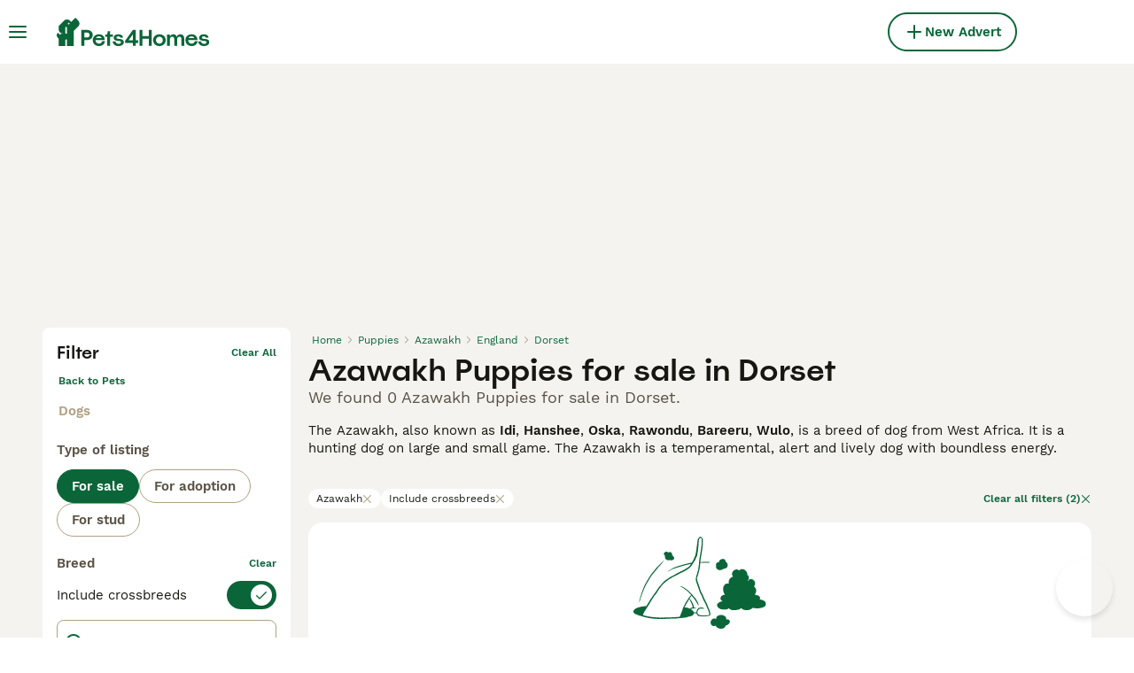

--- FILE ---
content_type: application/javascript; charset=UTF-8
request_url: https://www.pets4homes.co.uk/_next/static/chunks/pages/_app-4648165aba17f0d7.js
body_size: 53498
content:
(self.webpackChunk_N_E=self.webpackChunk_N_E||[]).push([[636],{92:(e,t,r)=>{(window.__NEXT_P=window.__NEXT_P||[]).push(["/_app",function(){return r(76368)}])},2111:e=>{e.exports={container:"HeaderBarRightSide_container__m4g12"}},2398:(e,t,r)=>{"use strict";r.d(t,{W:()=>i});var s=r(86464);let i=({width:e,height:t,src:r,fit:i="bounds",crop:o,quality:a,format:n})=>{if(!r||!r.startsWith("http"))throw new s.C(`Invalid image source: ${r}`);let l=new URL(r);return l.searchParams.set("auto","webp"),e&&l.searchParams.set("width",e.toString()),t&&(l.searchParams.set("height",t.toString()),l.searchParams.set("fit",i)),o&&l.searchParams.set("crop",o),a&&l.searchParams.set("quality",a.toString()),n&&l.searchParams.set("format",n),l.href}},3618:(e,t,r)=>{"use strict";r.d(t,{m:()=>i});let s=["visa","mastercard","amex","discover"],i={blank:"/images/blank.gif",userIntent:e=>`/images/user-intent/${e}.svg`,accountType:e=>`/images/account-type/${e}.svg`,articlePlaceholder:"/images/article-placeholder.webp",category:e=>`/images/categories/${e}.svg`,success:"/images/art/Success.svg",pickUpDate:"/images/art/PickUpDate.svg",identityVerified:"/images/art/IdentityVerified.svg",emptyBox:"/images/art/EmptyBox.svg",googleIcon:"/images/google.svg",appleIcon:"/images/apple.svg",facebookIcon:"/images/facebook.svg",helpDesk:"/images/help-desk.svg",staticPageTitleBackground:"/images/static-page-title-bg.svg",homepageBanner:"/images/home/homepage-banner.webp",homepageBannerFallback:"/images/home/homepage-banner.jpeg",logo:"/images/logo.svg",logoWhite:"/images/logo-white.svg",mobileApp:e=>`/images/${e}.svg`,phoneNumberVerificationStep:e=>`/images/phone-number-verification/${e}.svg`,promoteBanner:"/images/promote-banner-bg.svg",smallLogo:"/images/smallLogo.svg",textLogo:"/images/textLogo.svg",textLogoWhite:"/images/textLogoWhite.svg",vasProductIcon:e=>`/images/vas/products/${e}.svg`,productChart:"/images/vas/productChart.svg",vasPackageBadge:"/images/art/VasPackageBadge.svg",paw:"/images/art/Paw.svg",howItWorks:"/images/art/HowItWorks.svg",checkEmail:"/images/art/CheckEmail.svg",forgotPassword:"/images/art/ForgotPassword.svg",logout:"/images/art/Logout.svg",max:"/images/art/Max.svg",findAPet:"/images/art/FindAPet.svg",membership:"/images/membership.svg",checkbox:"/images/checkbox.svg",messages:"/images/art/Messages.svg",welfareLogo:"/images/welfare-logo-v2.svg",countryFlag:e=>`/images/icons/country-flags/${e.toLocaleLowerCase()}.svg`,multicolorIcon:e=>`/images/icons/buyerapplicationwizard-petpayment/${e}.svg`,agriaLogo:"/images/pet-insurance/agria-logo.svg",kennelClubLogo:"/images/pet-insurance/kennel-club-logo.svg",fetchLogo:"/images/pet-insurance/fetch-logo.png",rotateLeft:"/images/art/RotateLeft.svg",feedback:"/images/art/Feedback.svg",creditCard:e=>`/images/credit-cards/${s.includes(e)?e:"default"}.svg`,suggestions:"/images/art/Suggestions.svg",kycVerification:"/images/art/KYCVerification.svg",idVerifiedShield:"/images/user-shields/Shield-Verified@2x.webp",licenseShield:"/images/user-shields/Shield-Licensed@2x.webp",TrustedShield:"/images/user-shields/Shield-Trusted@2x.webp"}},3704:e=>{e.exports={content:"HeaderBar_content__zZIZj",leftSide:"HeaderBar_leftSide__a4NJZ",rightSide:"HeaderBar_rightSide__tu_jm",childrenWrapper:"HeaderBar_childrenWrapper__D3qAm",centerSidePlaceholder:"HeaderBar_centerSidePlaceholder__3vCT1"}},4252:(e,t,r)=>{"use strict";r.d(t,{l:()=>d,r:()=>c});var s,i=r(89099),o=r.n(i),a=r(87735),n=r(43185),l=r(88058),d=((s={}).AccessRevoke="AccessRevoke",s.MultiTab="MultiTab",s.TokenRefresh="TokenRefresh",s.UserAction="UserAction",s.AppToWebRedirect="AppToWebRedirect",s);let c=async({redirect:e})=>(l.n.getInstance().setAuthToken(void 0),n.m.signOut(),a.P.setUser(null),void 0===e||await o().push(e))},5193:(e,t,r)=>{"use strict";r.d(t,{d:()=>o,w:()=>i});var s,i=((s={}).GooglePublisherTag="googletag",s.TMScript="tmScript",s.LiveWrappedScript="liveWrappedScript",s.GoogleAuthentication="google",s.Didomi="Didomi",s);let o=({property:e,propertyAccessor:t,onAvailable:r,onTimeout:s,config:i})=>{let o=i?.maxNumOfRetries??100,a=i?.interval??100,n=0,l=setInterval(()=>{void 0!==e&&void 0!==window[e]||void 0!==t&&t()?(clearInterval(l),r()):n>o?(clearInterval(l),s?.()):n++},a)}},5836:(e,t,r)=>{"use strict";r.d(t,{P:()=>s});let s=e=>{let t;return e instanceof Error?`${e.name}: ${e.message}`:null==e||"object"!=typeof e?String(e):(t=[],JSON.stringify(e,(e,r)=>{if("object"==typeof r&&null!==r){if(-1!==t.indexOf(r))return;t.push(r)}return r}))}},8528:(e,t,r)=>{"use strict";r.d(t,{$:()=>o});var s=r(14232),i=r(87773);let o=s.createContext({addToast:i.l,removeToast:i.l})},8712:(e,t,r)=>{"use strict";r.d(t,{I:()=>a});var s=r(60840),i=r(44196);class o extends Error{constructor(e){super(e),this.name="UserMissingGeneralInformations"}}let a=e=>{if(!e.generalInformations)throw new o(`[makeUserHandle]: User ${e.id} is missing generalInformations`);let t=e.generalInformations.userType?.type,r=`${e.generalInformations.firstName} ${(0,i.x)(e.generalInformations.lastName)}.`;switch(t){case s.ut.Rescue:case s.ut.FeaturedRescue:return e.generalInformations.charityName??r;case s.ut.CompanyFree:case s.ut.CompanySmall:case s.ut.CompanyMedium:case s.ut.CompanyLarge:return e.generalInformations.companyName??r;default:let a;return e.generalInformations.profileName&&"string"==typeof(a=e.generalInformations.profileName)&&a.trim().length>0?e.generalInformations.profileName:r}}},9858:(e,t,r)=>{"use strict";let s,i,o,a;r.r(t),r.d(t,{clientRouting:()=>A});var n=r(60840),l=r(8712),d=r(21409),c=r(92590),p=r(95877),g=r(55584),u=r(67035),b=r(23756),m=r(49152),h=r(39857);let f=(e,t,r,s)=>{let i=Array.isArray(s)&&1===s.length;return e===r&&(void 0===s||"string"==typeof s||i)?"mainAttribute":["category","listingType","location"].includes(e)?e:(0,g.eF)(t,e)},y=["listingType","category","mainAttribute","location"],v=(e,t,r)=>(s={})=>Object.entries(s).reduce((e,[s,i])=>{if(null==i||""===i)return e;let o=r?.skipTransform?.includes(s)?i.toString():i.toString().toLocaleLowerCase();if(t?.includes(s)){let t=e.includes("?")?"&":"?";return`${e}${t}${s}=${o}`}return e.replace(`[${s}]`,o)},e);var _=r(10281),k=r(60625);let A={listingsList:"/search/",listingsSearch:(s=_.categoriesInfo,i=k.marketplace,(e,t={},r,o,a)=>{var n;let l;return{pathname:(l=((e,t)=>{if(!e.listingType&&!e.category&&!e.mainAttribute&&!e.location)return;let r=[e.listingType||(0,g.Mb)(t,"all"),e.category||(0,g.Mb)(t,"all")];return"string"==typeof e.mainAttribute||Array.isArray(e.mainAttribute)&&1===e.mainAttribute.length?r.push(e.mainAttribute):e.location&&r.push((0,g.Mb)(t,"nearMe")),e.location&&r.push(e.location),r})(n=(({categoriesInfo:e,filters:t,page:r,sort:s,translate:i,marketplace:o,isRelevanceSortingEnabled:a})=>{let n=t.category&&!t.listingType?{...t,listingType:o.listingTypesByCategory[t.category]?.[0]}:t,l=(0,u.$L)(e,n.category)?.name,c={[(0,g.eF)(i,"page")]:(0,g.Rn)(r),[(0,g.eF)(i,"sort")]:((e,t,r,s=!1)=>{let i=s?m.Mp.relevance:r.defaultListingsSort;if(t&&t!==i)return(0,d.W)(e(`routing:sort.${t}`))})(i,s,o,a)};for(let e in n){let t=n[e],r=b.s[e],s=f(e,i,l,t),a=r.transformFilterToUrl(t,i,n,o);"object"!=typeof a||Array.isArray(a)?c[s]=a:c={...c,...a}}return c})({categoriesInfo:s,filters:t,page:o,sort:r,translate:e,marketplace:i,isRelevanceSortingEnabled:a}),e))?`/${l.join("/")}/`:`/${(0,h.W)(e("routing:search.listings.base"))}/`,query:(0,g.kt)(n,y)}}),listingDetails:v("/classifieds/[slug]/",["pmg_source"]),petDetails:v("/classifieds/pets/[slug]/",["pmg_source"]),homepage:"/",about:"/about/",aboutMobile:"/static/mobile/about/",careers:"/careers/",press:"/press/",pressMobile:"/static/mobile/press/",gdpr:"/gdpr/",privacyPolicy:"/privacy-policy/",privacyPolicyMobile:"/static/mobile/privacy-policy/",termsAndConditions:"/terms/",termsAndConditionsMobile:"/static/mobile/terms/",articles:"/pet-advice/",articlesSearch:(e,t)=>{var r;let s,i,o,a={category:(0,d.Y)(e("routing:all")),topic:(0,d.Y)(e("routing:all"))};return r=(({category:e,topic:t,page:r,searchQuery:s,translate:i})=>({category:e??void 0,topic:t??void 0,page:r&&r>1?(0,d.Y)(`${i("routing:page")}-${r}`):void 0,query:s}))({...t,translate:e}),s=["category","topic","page"],o=Object.entries(r).some(([e,t])=>s.filter(e=>"page"!==e).includes(e)&&t)?(i=[r.category||a.category],(r.topic||r.page)&&i.push(r.topic||a.topic),r.page&&i.push(r.page),i):[r.page].filter(c.G),{pathname:`/pet-advice/search/${o.join("/")}${o.length?"/":""}`,query:Object.entries(r).reduce((e,[t,r])=>(s.includes(t)||void 0===r||""===r||(e[t]=r),e),{})}},article:v("/pet-advice/[slug].html"),testimonials:"/testimonials/",testimonial:v("/testimonials/[slug]"),breedDetails:({translate:e,breedType:t,slug:r})=>v("/[breedRoute]/[slug]/")({breedRoute:e(`routing:breedDirectory.${t.toLowerCase()}`),slug:r}),breedersList:"/breeders/",breedersSearch:(e,t={},r)=>{var s,i;let o,a;return s=(({filters:e,page:t,translate:r})=>{var s;let i="string"==typeof(s=e.breed)?(0,g.Cw)(r,s):Array.isArray(s)?s.map(e=>(0,g.Cw)(r,e)):void 0,o=Array.isArray(i)&&i.length>1?(0,g.eF)(r,"breed"):"attribute";return{category:(0,g.dz)(r,e.category),[o]:i,...p.C.transformFilterToUrl(e.location,r),[(0,g.eF)(r,"page")]:(0,g.Rn)(t)}})({filters:t,page:r,translate:e}),i="/breeders/",o=s.attribute,a=s.category?[s.category]:[],"string"==typeof o||Array.isArray(o)&&1===o.length?a.push(o):s.location&&a.push((0,g.Mb)(e,"local")),s.location&&a.push(s.location),a.length?{pathname:`${i}${a.join("/")}/`,query:(0,g.kt)(s,["category","attribute","location"])}:{pathname:i}},breedList:({translate:e,breedType:t,page:r})=>v("/[breedRoute]/",["page"])({breedRoute:e(`routing:breedDirectory.${t.toLowerCase()}`),page:r&&r>1?r:void 0}),breedGroupList:({translate:e,breedType:t,groupSlug:r,page:s})=>v("/[breedRoute]/group/[groupSlug]/",["page"])({breedRoute:e(`routing:breedDirectory.${t.toLowerCase()}`),groupSlug:r,page:s&&s>1?s:void 0}),messages:"/messages/",login:"/login/",forgotPassword:"/login/forgot-password/",resetPassword:v("/login/reset-password/",["t","exp"]),signup:"/signup/",changeEmail:v("/signup/change-email/[token]/"),checkYourMail:"/signup/check-your-mail/",confirmEmail:v("/signup/confirm-email/[token]/"),myAccount:"/account/",settings:"/account/settings/",myProfile:"/account/my-profile/",myAdverts:"/account/my-adverts/",myFavoriteAdverts:"/account/favorite-adverts/",mySavedSearches:"/account/saved-searches/",myBankInformation:"/account/bank-information/",myBreeders:"/account/my-breeders/",addBreeder:"/account/my-breeders/new/",managedAds:"/account/managed-ads/",bankDetails:"/account/bank-details/",promoteListing:v("/classifieds/promote/",["id","slug","selectedPackage","boost","editFlow"]),vasCheckout:v("/vas/checkout/",["orderId","slug","boost","bump","sub"],{skipTransform:["orderId","slug","boost","bump","sub"]}),promoteListingSuccess:v("/classifieds/promote/success/",["slug","boost","bump","editFlow"]),submitListingSuccess:v("/classifieds/submit/success/",["slug","editFlow"]),subscriptionCheckout:"/subscription/checkout/",subscriptionSuccess:"/subscription/success/",chat:v("/chat/",["channel","keyRedirect","pmg_source"],{skipTransform:["pmg_source"]}),user:(o="/breeder/[slug]/",a=k.marketplace,(e,t,r)=>{let s,i,c,p="string"==typeof e?n.ut.Individual:e?.generalInformations?.userType?.type,g=v(o&&a?.indexedUserProfileTypes&&a?.indexedUserProfileTypes.includes(p)?o:"/user/[slug]/",["pmg_source"],{skipTransform:["pmg_source"]})({slug:"string"==typeof e?e:(s=e.id,i=(0,l.I)(e),c=(0,d.Y)(i),`${c||"user"}-${s}`),pmg_source:r});return t?`${g}#${t}`:g}),userBase:"/user/",forcedLogout:"/forced-logout/",idVerificationLanding:v("/id-verification/",["token"],{skipTransform:["token"]}),idVerificationDocuments:v("/id-verification/documents",["onfidoToken","from","token"],{skipTransform:["onfidoToken","token"]}),idVerificationConfirmation:"/id-verification/confirmation/",petPaymentTermsV2:v("/pet-payment/[petPaymentId]/v2/terms/"),petPaymentCheckoutV2:v("/pet-payment/[petPaymentId]/v2/pay/",["paymentFailure"]),petPaymentCompleteV2:v("/pet-payment/[petPaymentId]/v2/complete/",["paymentIntentType"]),petPaymentVerification:v("/pet-payment/verification/",["conversationId"]),petPaymentTerms:"/pet-payment/terms/",petPaymentTermsMobile:"/pet-payment/terms-mobile/",petPaymentBankDetails:v("/pet-payment/bank-details/",["conversationId"]),petPaymentBankDetailsError:v("/pet-payment/bank-details-error/",["redirect"],{skipTransform:["redirect"]}),payByPinBankAccount:"/pay-by-pin/bank-account/",payByPinTransactions:"/pay-by-pin/transactions/",myPets:"/account/my-pets/",confirmRehomingSuccess:"/account/my-pets/confirm-success/",payByPinCheckout:v("/pay-by-pin/checkout/",["pet","seller","pin"],{skipTransform:["pet","seller","pin"]}),payByPinContactDetails:v("/pay-by-pin/contact-details/",["pet","seller","pin"],{skipTransform:["pet","seller","pin"]}),payByPinSuccess:v("/pay-by-pin/success/",["petID"],{skipTransform:["petID"]}),petPaymentActivateBenefit:v("/pet-payment/[petPaymentId]/activate-insurance/",["conversationId","slug"],{skipTransform:["conversationId"]}),petPaymentCollectionConfirmed:v("/pet-payment/collection-confirmed/",["conversationId","activated","coverEndDate","coverStartDate","policyNumber","provider","warning"],{skipTransform:["conversationId","activated","coverEndDate","coverStartDate","policyNumber","provider","warning"]}),subscription:v("/subscription/",["r"]),advertPerformance:v("/account/advert-performance/",["listingId","startDate","endDate"],{skipTransform:["listingId","startDate","endDate"]}),createNewListing:v("/create-new-listing/",["category","subcategory","listingType","restore","step"],{skipTransform:["category","subcategory","listingType","restore","step"]}),editNewListing:({slug:e})=>("/my-adverts/edit-listing/"+e).replace(/\s+/g,"").replace(/\/{2,}/g,"/"),redirect:v("/redirect/",["token"],{skipTransform:["token"]}),buyerVasCheckout:v("/premium/checkout/",["redirectTo"]),buyerVasSuccess:v("/premium/success/",["redirectTo"])}},10281:(e,t,r)=>{"use strict";r.r(t),r.d(t,{categoriesInfo:()=>s});let s=JSON.parse('{"pets.birds":[{"name":"breed","options":["pets.birds.breed.budgerigars","pets.birds.breed.canaries","pets.birds.breed.cockatiels","pets.birds.breed.cockatoo","pets.birds.breed.conures","pets.birds.breed.doves","pets.birds.breed.finches","pets.birds.breed.lories","pets.birds.breed.lorikeets","pets.birds.breed.lovebirds","pets.birds.breed.macaws","pets.birds.breed.mixedBreed","pets.birds.breed.parakeets","pets.birds.breed.parrots","pets.birds.breed.pigeons","pets.birds.breed.ringnecks","pets.birds.breed.softbills"],"filterable":true,"category":"pets.birds","isMainAttribute":true},{"name":"sex","options":["pets.birds.sex.female","pets.birds.sex.male","pets.birds.sex.mixed"],"filterable":true,"category":"pets.birds","isMainAttribute":false},{"name":"dateOfBirth","options":[],"filterable":false,"category":"pets.birds","isMainAttribute":false},{"name":"endangeredSpecies","options":[],"filterable":false,"category":"pets.birds","isMainAttribute":false},{"name":"certificateNumber","options":[],"filterable":false,"category":"pets.birds","isMainAttribute":false}],"pets":[{"name":"listingType","options":["pets.listingType.forSale","pets.listingType.forAdoption","pets.listingType.forStud","pets.listingType.wanted"],"filterable":true,"category":"pets","isMainAttribute":false}],"pets.cats":[{"name":"breed","options":["pets.cats.breed.abyssinian","pets.cats.breed.aegean","pets.cats.breed.americanBobtail","pets.cats.breed.americanCurl","pets.cats.breed.americanShorthair","pets.cats.breed.americanWirehair","pets.cats.breed.aphroditeGiant","pets.cats.breed.arabianMau","pets.cats.breed.arcticCurl","pets.cats.breed.asian","pets.cats.breed.australianMist","pets.cats.breed.balinese","pets.cats.breed.bengal","pets.cats.breed.birman","pets.cats.breed.bombay","pets.cats.breed.bramble","pets.cats.breed.brazilianShorthair","pets.cats.breed.britishLonghair","pets.cats.breed.britishShorthair","pets.cats.breed.burmese","pets.cats.breed.burmilla","pets.cats.breed.californiaSpangled","pets.cats.breed.chantilly-tiffany","pets.cats.breed.chartreux","pets.cats.breed.chausie","pets.cats.breed.cornishRex","pets.cats.breed.devonRex","pets.cats.breed.domesticShorthair","pets.cats.breed.dwelf","pets.cats.breed.egyptianMau","pets.cats.breed.european","pets.cats.breed.exotic","pets.cats.breed.germanRex","pets.cats.breed.havanaBrown","pets.cats.breed.highlander","pets.cats.breed.himalayan","pets.cats.breed.japaneseBobtail","pets.cats.breed.keetso","pets.cats.breed.khaoManee","pets.cats.breed.korat","pets.cats.breed.koreanBobtail","pets.cats.breed.kornJa","pets.cats.breed.kurilianBobtail","pets.cats.breed.laPerm","pets.cats.breed.lykoi","pets.cats.breed.maineCoon","pets.cats.breed.manx","pets.cats.breed.minskin","pets.cats.breed.mixedBreed","pets.cats.breed.munchkin","pets.cats.breed.napoleon","pets.cats.breed.nebelung","pets.cats.breed.nevaMasquerade","pets.cats.breed.norwegianForestCat","pets.cats.breed.ocicat","pets.cats.breed.ojosAzules","pets.cats.breed.oregonRex","pets.cats.breed.oriental","pets.cats.breed.perdoll","pets.cats.breed.persian","pets.cats.breed.peterbald","pets.cats.breed.pixieBob","pets.cats.breed.ragaMuffin","pets.cats.breed.ragamese","pets.cats.breed.ragcoon","pets.cats.breed.ragdoll","pets.cats.breed.russianBlue","pets.cats.breed.savannah","pets.cats.breed.scottishFold","pets.cats.breed.selkirkRex","pets.cats.breed.serengeti","pets.cats.breed.siamese","pets.cats.breed.siberian","pets.cats.breed.singapura","pets.cats.breed.snowshoe","pets.cats.breed.sokoke","pets.cats.breed.somali","pets.cats.breed.sphynx","pets.cats.breed.suffolk","pets.cats.breed.suphalak","pets.cats.breed.thai","pets.cats.breed.tibetan","pets.cats.breed.tiffanie","pets.cats.breed.tonkinese","pets.cats.breed.toybob","pets.cats.breed.toyger","pets.cats.breed.turkishAngora","pets.cats.breed.turkishVan","pets.cats.breed.ukrainianLevkoy","pets.cats.breed.yorkChocolate"],"filterable":true,"category":"pets.cats","isMainAttribute":true},{"name":"numberOfMales","options":[],"filterable":false,"category":"pets.cats","isMainAttribute":false},{"name":"numberOfFemales","options":[],"filterable":false,"category":"pets.cats","isMainAttribute":false},{"name":"sex","options":["pets.cats.sex.female","pets.cats.sex.male"],"filterable":true,"category":"pets.cats","isMainAttribute":false},{"name":"dateOfBirth","options":[],"filterable":true,"category":"pets.cats","isMainAttribute":false},{"name":"readyToLeave","options":[],"filterable":false,"category":"pets.cats","isMainAttribute":false},{"name":"microchipped","options":[],"filterable":false,"category":"pets.cats","isMainAttribute":false},{"name":"neutered","options":[],"filterable":false,"category":"pets.cats","isMainAttribute":false},{"name":"vaccinations","options":[],"filterable":false,"category":"pets.cats","isMainAttribute":false},{"name":"treatedForWorms","options":[],"filterable":false,"category":"pets.cats","isMainAttribute":false},{"name":"healthChecked","options":[],"filterable":false,"category":"pets.cats","isMainAttribute":false},{"name":"registered","options":["pets.cats.registered.gCCF","pets.cats.registered.tICA","pets.cats.registered.fIFe"],"filterable":true,"category":"pets.cats","isMainAttribute":false},{"name":"microchipID","options":[],"filterable":false,"category":"pets.cats","isMainAttribute":false}],"pets.dogs":[{"name":"breed","options":["pets.dogs.breed.affenpinscher","pets.dogs.breed.afghanHound","pets.dogs.breed.airedaleTerrier","pets.dogs.breed.akita","pets.dogs.breed.alapahaBlueBloodBulldog","pets.dogs.breed.alaskanMalamute","pets.dogs.breed.americanBullStaffy","pets.dogs.breed.americanBulldog","pets.dogs.breed.americanBully","pets.dogs.breed.americanCockerSpaniel","pets.dogs.breed.anatolianShepherd","pets.dogs.breed.aussiedoodle","pets.dogs.breed.australianCattleDog","pets.dogs.breed.australianKelpie","pets.dogs.breed.australianLabradoodle","pets.dogs.breed.australianShepherd","pets.dogs.breed.australianSilkyTerrier","pets.dogs.breed.australianTerrier","pets.dogs.breed.azawakh","pets.dogs.breed.bandog","pets.dogs.breed.barbet","pets.dogs.breed.basenji","pets.dogs.breed.bassetBleuDeGascogne","pets.dogs.breed.bassetFauveDeBretagne","pets.dogs.breed.bassetGriffonVendeen","pets.dogs.breed.bassetHound","pets.dogs.breed.bavarianMountainHound","pets.dogs.breed.beagle","pets.dogs.breed.beaglier","pets.dogs.breed.beardedCollie","pets.dogs.breed.beauceron","pets.dogs.breed.bedlingtonTerrier","pets.dogs.breed.belgianShepherdDog","pets.dogs.breed.bergamasco","pets.dogs.breed.bernedoodle","pets.dogs.breed.berneseMountainDog","pets.dogs.breed.bichonFrise","pets.dogs.breed.biewerTerrier","pets.dogs.breed.bloodhound","pets.dogs.breed.bocker","pets.dogs.breed.boerboel","pets.dogs.breed.bolognese","pets.dogs.breed.borador","pets.dogs.breed.borderCollie","pets.dogs.breed.borderTerrier","pets.dogs.breed.bordoodle","pets.dogs.breed.borzoi","pets.dogs.breed.bostonTerrier","pets.dogs.breed.bouvierDesFlandres","pets.dogs.breed.boxer","pets.dogs.breed.braccoItaliano","pets.dogs.breed.braqueDuBourbonnais","pets.dogs.breed.braqueD’Auvergne","pets.dogs.breed.briard","pets.dogs.breed.brittanySpaniel","pets.dogs.breed.bullTerrier","pets.dogs.breed.bullmastiff","pets.dogs.breed.cairnTerrier","pets.dogs.breed.caledonianWolfalike","pets.dogs.breed.canaanDog","pets.dogs.breed.canadianEskimoDog","pets.dogs.breed.caneCorso","pets.dogs.breed.catalanSheepdog","pets.dogs.breed.caucasianShepherdDog","pets.dogs.breed.cavaTzu","pets.dogs.breed.cavachon","pets.dogs.breed.cavalierKingCharlesSpaniel","pets.dogs.breed.cavapoo","pets.dogs.breed.cavapoochon","pets.dogs.breed.centralAsianShepherd","pets.dogs.breed.ceskyTerrier","pets.dogs.breed.chesapeakeBayRetriever","pets.dogs.breed.chihuahua","pets.dogs.breed.chineseCrested","pets.dogs.breed.chineseRedDog","pets.dogs.breed.chipoo","pets.dogs.breed.chiweenie","pets.dogs.breed.chorkie","pets.dogs.breed.chowChow","pets.dogs.breed.chug","pets.dogs.breed.cirnecoDellEtna","pets.dogs.breed.clumberSpaniel","pets.dogs.breed.cockalier","pets.dogs.breed.cockapoo","pets.dogs.breed.cockerSpaniel","pets.dogs.breed.cockerdor","pets.dogs.breed.coonhound","pets.dogs.breed.cotonDeTulear","pets.dogs.breed.curlyCoatedRetriever","pets.dogs.breed.dachshund","pets.dogs.breed.dalmatian","pets.dogs.breed.dandieDinmontTerrier","pets.dogs.breed.deerhound","pets.dogs.breed.dobermann","pets.dogs.breed.dogueDeBordeaux","pets.dogs.breed.dorsetOldeTymeBulldogge","pets.dogs.breed.doubleDoodle","pets.dogs.breed.doxiepoo","pets.dogs.breed.englishBullTerrier","pets.dogs.breed.englishBulldog","pets.dogs.breed.englishSetter","pets.dogs.breed.englishSpringerSpaniel","pets.dogs.breed.englishToyTerrier","pets.dogs.breed.entlebucherMountainDog","pets.dogs.breed.estrelaMountainDog","pets.dogs.breed.eurasier","pets.dogs.breed.fieldSpaniel","pets.dogs.breed.finnishLapphund","pets.dogs.breed.finnishSpitz","pets.dogs.breed.flatCoatedRetriever","pets.dogs.breed.foxTerrier","pets.dogs.breed.foxhound","pets.dogs.breed.frenchBulldog","pets.dogs.breed.frug","pets.dogs.breed.germanLonghairedPointer","pets.dogs.breed.germanShepherd","pets.dogs.breed.germanShorthairedPointer","pets.dogs.breed.germanSpitz","pets.dogs.breed.germanWirehairedPointer","pets.dogs.breed.giantSchnauzer","pets.dogs.breed.glenOfImaalTerrier","pets.dogs.breed.goldador","pets.dogs.breed.goldenRetriever","pets.dogs.breed.goldenShepherd","pets.dogs.breed.goldendoodle","pets.dogs.breed.gordonSetter","pets.dogs.breed.grandBleuDeGascogne","pets.dogs.breed.greatDane","pets.dogs.breed.greaterSwissMountainDog","pets.dogs.breed.greenlandDog","pets.dogs.breed.greyhound","pets.dogs.breed.griffonBruxellois","pets.dogs.breed.hamiltonstovare","pets.dogs.breed.harrier","pets.dogs.breed.havanese","pets.dogs.breed.havapoo","pets.dogs.breed.highland","pets.dogs.breed.hovawart","pets.dogs.breed.hungarianKuvasz","pets.dogs.breed.hungarianPuli","pets.dogs.breed.hungarianPumi","pets.dogs.breed.hungarianVizsla","pets.dogs.breed.huntaway","pets.dogs.breed.huskita","pets.dogs.breed.ibizanHound","pets.dogs.breed.irishDoodle","pets.dogs.breed.irishSetter","pets.dogs.breed.irishTerrier","pets.dogs.breed.irishWaterSpaniel","pets.dogs.breed.irishWolfhound","pets.dogs.breed.italianGreyhound","pets.dogs.breed.italianSpinone","pets.dogs.breed.jackChi","pets.dogs.breed.jackRussell","pets.dogs.breed.jackapoo","pets.dogs.breed.jackshund","pets.dogs.breed.jagdterrier","pets.dogs.breed.japaneseAkitaInu","pets.dogs.breed.japaneseChin","pets.dogs.breed.japaneseShibaInu","pets.dogs.breed.japaneseSpitz","pets.dogs.breed.jug","pets.dogs.breed.keeshond","pets.dogs.breed.kerryBlueTerrier","pets.dogs.breed.kingCharlesSpaniel","pets.dogs.breed.kishuDog","pets.dogs.breed.komondor","pets.dogs.breed.kooikerhondje","pets.dogs.breed.koreanJindo","pets.dogs.breed.korthalsGriffon","pets.dogs.breed.kromfohrlander","pets.dogs.breed.labradoodle","pets.dogs.breed.labradorRetriever","pets.dogs.breed.lagottoRomagnolo","pets.dogs.breed.lakelandTerrier","pets.dogs.breed.lancashireHeeler","pets.dogs.breed.largeMunsterlander","pets.dogs.breed.leonberger","pets.dogs.breed.lhasaApso","pets.dogs.breed.lhasapoo","pets.dogs.breed.lowchen","pets.dogs.breed.lurcher","pets.dogs.breed.malshi","pets.dogs.breed.maltese","pets.dogs.breed.maltipom","pets.dogs.breed.maltipoo","pets.dogs.breed.manchesterTerrier","pets.dogs.breed.maremmaSheepdog","pets.dogs.breed.mastiff","pets.dogs.breed.mexicanHairless","pets.dogs.breed.mi-ki","pets.dogs.breed.miniatureAmericanShepherd","pets.dogs.breed.miniatureBullTerrier","pets.dogs.breed.miniatureDachshund","pets.dogs.breed.miniatureGoldendoodle","pets.dogs.breed.miniaturePinscher","pets.dogs.breed.miniaturePoodle","pets.dogs.breed.miniatureSchnauzer","pets.dogs.breed.mixedBreed","pets.dogs.breed.morkie","pets.dogs.breed.neapolitanMastiff","pets.dogs.breed.newfoundland","pets.dogs.breed.newfypoo","pets.dogs.breed.norfolkTerrier","pets.dogs.breed.northernInuit","pets.dogs.breed.norwegianBuhund","pets.dogs.breed.norwegianElkhound","pets.dogs.breed.norwichTerrier","pets.dogs.breed.novaScotiaDuckTollingRetriever","pets.dogs.breed.oldEnglishSheepdog","pets.dogs.breed.oldTymeBulldog","pets.dogs.breed.oldeEnglishBulldogge","pets.dogs.breed.otterhound","pets.dogs.breed.papillon","pets.dogs.breed.parsonRussell","pets.dogs.breed.patterdaleTerrier","pets.dogs.breed.patterjack","pets.dogs.breed.pekingese","pets.dogs.breed.pharaohHound","pets.dogs.breed.picardySpaniel","pets.dogs.breed.pinscherGerman","pets.dogs.breed.plummerTerrier","pets.dogs.breed.pointer","pets.dogs.breed.polishLowlandSheepdog","pets.dogs.breed.pomapoo","pets.dogs.breed.pomchi","pets.dogs.breed.pomeranian","pets.dogs.breed.pomsky","pets.dogs.breed.poochon","pets.dogs.breed.poodle","pets.dogs.breed.portuguesePodengo","pets.dogs.breed.portugueseSheepdog","pets.dogs.breed.portugueseWaterDog","pets.dogs.breed.presaCanario","pets.dogs.breed.pug","pets.dogs.breed.pugapoo","pets.dogs.breed.puggle","pets.dogs.breed.pyreneanMastiff","pets.dogs.breed.pyreneanMountainDog","pets.dogs.breed.pyreneanSheepdog","pets.dogs.breed.rhodesianRidgeback","pets.dogs.breed.rottweiler","pets.dogs.breed.roughCollie","pets.dogs.breed.russianBlackTerrier","pets.dogs.breed.russianToyTerrier","pets.dogs.breed.saarloosWolfdog","pets.dogs.breed.saintBernard","pets.dogs.breed.saluki","pets.dogs.breed.samoyed","pets.dogs.breed.schipperke","pets.dogs.breed.schnauzer","pets.dogs.breed.schnoodle","pets.dogs.breed.scottishTerrier","pets.dogs.breed.sealyhamTerrier","pets.dogs.breed.segugioItaliano","pets.dogs.breed.sharPei","pets.dogs.breed.sheepadoodle","pets.dogs.breed.sheprador","pets.dogs.breed.shepsky","pets.dogs.breed.shetlandSheepdog","pets.dogs.breed.shichon","pets.dogs.breed.shihTzu","pets.dogs.breed.shihpoo","pets.dogs.breed.shorkie","pets.dogs.breed.shortyBull","pets.dogs.breed.siberianHusky","pets.dogs.breed.skyeTerrier","pets.dogs.breed.sloughi","pets.dogs.breed.smoothCollie","pets.dogs.breed.softCoatedWheatenTerrier","pets.dogs.breed.spanishWaterDog","pets.dogs.breed.sportingLucasTerrier","pets.dogs.breed.springador","pets.dogs.breed.sprocker","pets.dogs.breed.sprollie","pets.dogs.breed.sproodle","pets.dogs.breed.stabyhoun","pets.dogs.breed.staffordshireBullTerrier","pets.dogs.breed.standardPoodle","pets.dogs.breed.sussexSpaniel","pets.dogs.breed.swedishLapphund","pets.dogs.breed.swedishVallhund","pets.dogs.breed.thaiRidgeback","pets.dogs.breed.tibetanMastiff","pets.dogs.breed.tibetanSpaniel","pets.dogs.breed.tibetanTerrier","pets.dogs.breed.toyPoodle","pets.dogs.breed.turkishKangal","pets.dogs.breed.utonagan","pets.dogs.breed.weimaraner","pets.dogs.breed.welshCollie","pets.dogs.breed.welshCorgiCardigan","pets.dogs.breed.welshCorgiPembroke","pets.dogs.breed.welshSpringerSpaniel","pets.dogs.breed.welshTerrier","pets.dogs.breed.westHighlandTerrier","pets.dogs.breed.westiepoo","pets.dogs.breed.whippet","pets.dogs.breed.whiteSwissShepherd","pets.dogs.breed.yochon","pets.dogs.breed.yorkiepoo","pets.dogs.breed.yorkshireTerrier","pets.dogs.breed.zuchon"],"filterable":true,"category":"pets.dogs","isMainAttribute":true},{"name":"numberOfMales","options":[],"filterable":false,"category":"pets.dogs","isMainAttribute":false},{"name":"numberOfFemales","options":[],"filterable":false,"category":"pets.dogs","isMainAttribute":false},{"name":"sex","options":["pets.dogs.sex.female","pets.dogs.sex.male"],"filterable":true,"category":"pets.dogs","isMainAttribute":false},{"name":"dateOfBirth","options":[],"filterable":true,"category":"pets.dogs","isMainAttribute":false},{"name":"readyToLeave","options":[],"filterable":false,"category":"pets.dogs","isMainAttribute":false},{"name":"viewedWith","options":[],"filterable":false,"category":"pets.dogs","isMainAttribute":false},{"name":"microchipped","options":[],"filterable":false,"category":"pets.dogs","isMainAttribute":false},{"name":"isBreeder","options":[],"filterable":false,"category":"pets.dogs","isMainAttribute":false},{"name":"neutered","options":[],"filterable":false,"category":"pets.dogs","isMainAttribute":false},{"name":"vaccinations","options":[],"filterable":false,"category":"pets.dogs","isMainAttribute":false},{"name":"treatedForWorms","options":[],"filterable":false,"category":"pets.dogs","isMainAttribute":false},{"name":"healthChecked","options":[],"filterable":false,"category":"pets.dogs","isMainAttribute":false},{"name":"kennelRegistered","options":[],"filterable":true,"category":"pets.dogs","isMainAttribute":false},{"name":"microchipID","options":[],"filterable":false,"category":"pets.dogs","isMainAttribute":false},{"name":"motherPicture","options":[],"filterable":false,"category":"pets.dogs","isMainAttribute":false},{"name":"motherBreed","options":[],"filterable":true,"category":"pets.dogs","isMainAttribute":false},{"name":"fatherBreed","options":[],"filterable":true,"category":"pets.dogs","isMainAttribute":false},{"name":"generation","options":["pets.dogs.generation.p","pets.dogs.generation.f1","pets.dogs.generation.f2","pets.dogs.generation.f3","pets.dogs.generation.f4","pets.dogs.generation.f1B","pets.dogs.generation.f1BB","pets.dogs.generation.f2B","pets.dogs.generation.multigen"],"filterable":true,"category":"pets.dogs","isMainAttribute":false},{"name":"petVideoLinks","options":[],"filterable":false,"category":"pets.dogs","isMainAttribute":false},{"name":"parentsHealthTested","options":[],"filterable":false,"category":"pets.dogs","isMainAttribute":false}],"pets.fish":[{"name":"breed","options":["pets.fish.breed.angelfish","pets.fish.breed.barbs","pets.fish.breed.bettas","pets.fish.breed.brackishFish","pets.fish.breed.butterflyFish","pets.fish.breed.catfish","pets.fish.breed.cichlids","pets.fish.breed.corys","pets.fish.breed.crabs","pets.fish.breed.cyprinids","pets.fish.breed.danios","pets.fish.breed.discus","pets.fish.breed.fancyGoldfish","pets.fish.breed.goldenOrfes","pets.fish.breed.goldfish","pets.fish.breed.gouramis","pets.fish.breed.hatchetFish","pets.fish.breed.killifish","pets.fish.breed.koiCarp","pets.fish.breed.liveBearers","pets.fish.breed.loaches","pets.fish.breed.lobsters","pets.fish.breed.minnows","pets.fish.breed.mollies","pets.fish.breed.other/MixedBreed","pets.fish.breed.pencilFish","pets.fish.breed.piranhas","pets.fish.breed.platies","pets.fish.breed.plecos","pets.fish.breed.pondFish","pets.fish.breed.pufferfish","pets.fish.breed.rainbowFish","pets.fish.breed.rasboras","pets.fish.breed.ricefish","pets.fish.breed.sharks","pets.fish.breed.shrimps","pets.fish.breed.shubunkins","pets.fish.breed.snails","pets.fish.breed.swordtails","pets.fish.breed.tench","pets.fish.breed.tetras"],"filterable":true,"category":"pets.fish","isMainAttribute":true},{"name":"dateOfBirth","options":[],"filterable":false,"category":"pets.fish","isMainAttribute":false}],"pets.horses":[{"name":"breed","options":["pets.horses.breed.americanCurlyHorse","pets.horses.breed.americanQuarter","pets.horses.breed.americanStandardbred","pets.horses.breed.americanWarmblood","pets.horses.breed.andalusian","pets.horses.breed.angloArab","pets.horses.breed.appaloosa","pets.horses.breed.arabianHorse","pets.horses.breed.ardennes","pets.horses.breed.austrianWarmblood","pets.horses.breed.baroquePinto","pets.horses.breed.bavarianWarmblood","pets.horses.breed.belgianWarmblood","pets.horses.breed.britishWarmblood","pets.horses.breed.caspianHorse","pets.horses.breed.clevelandBay","pets.horses.breed.clydesdale","pets.horses.breed.cold-bloodTrotter","pets.horses.breed.connemara","pets.horses.breed.criollo","pets.horses.breed.czechWarmblood","pets.horses.breed.dales","pets.horses.breed.danishWarmblood","pets.horses.breed.dartmoor","pets.horses.breed.englishThoroughbred","pets.horses.breed.englishWarmblood","pets.horses.breed.exmoor","pets.horses.breed.fell","pets.horses.breed.fjordHorse","pets.horses.breed.frenchTrotter","pets.horses.breed.friesian","pets.horses.breed.gelderland","pets.horses.breed.gotlandPony","pets.horses.breed.hackney","pets.horses.breed.haflinger","pets.horses.breed.hanoverian","pets.horses.breed.highland","pets.horses.breed.hispanoArabian","pets.horses.breed.holstein","pets.horses.breed.hungarianWarmblood","pets.horses.breed.icelandicHorse","pets.horses.breed.irishCob","pets.horses.breed.irishDraught","pets.horses.breed.irishSports","pets.horses.breed.irishThoroughbred","pets.horses.breed.kWPN","pets.horses.breed.latvianWarmblood","pets.horses.breed.leonhard","pets.horses.breed.lewitzer","pets.horses.breed.lipizzaner","pets.horses.breed.lusitano","pets.horses.breed.menorquin","pets.horses.breed.miniature","pets.horses.breed.morgan","pets.horses.breed.mustang","pets.horses.breed.newForest","pets.horses.breed.noriker","pets.horses.breed.northSwedishHorse","pets.horses.breed.oldenburg","pets.horses.breed.otherBreed","pets.horses.breed.pRE","pets.horses.breed.paint","pets.horses.breed.palomino","pets.horses.breed.pasoFino","pets.horses.breed.percheron","pets.horses.breed.pintos","pets.horses.breed.polishHalfbred","pets.horses.breed.polishWarmblood","pets.horses.breed.rhinelander","pets.horses.breed.ridingPony","pets.horses.breed.russianBasjkir","pets.horses.breed.selleFrancais","pets.horses.breed.shetlandPony","pets.horses.breed.shire","pets.horses.breed.spanishSporthorse","pets.horses.breed.suffolkPunch","pets.horses.breed.swedishThoroughbred","pets.horses.breed.swedishWarmblood","pets.horses.breed.tinker","pets.horses.breed.trakehner","pets.horses.breed.trotter","pets.horses.breed.welshSectionA","pets.horses.breed.welshSectionB","pets.horses.breed.welshSectionC","pets.horses.breed.welshSectionD","pets.horses.breed.westphalian","pets.horses.breed.wuerttemberger","pets.horses.breed.zangersheider"],"filterable":true,"category":"pets.horses","isMainAttribute":true},{"name":"mainCategory","options":["pets.horses.mainCategory.allrounder","pets.horses.mainCategory.broodmare","pets.horses.mainCategory.stallion","pets.horses.mainCategory.endurance","pets.horses.mainCategory.dressage","pets.horses.mainCategory.academic","pets.horses.mainCategory.baroque","pets.horses.mainCategory.eventing","pets.horses.mainCategory.gallop","pets.horses.mainCategory.showJumping","pets.horses.mainCategory.ridingSchool","pets.horses.mainCategory.driving","pets.horses.mainCategory.family","pets.horses.mainCategory.icelandic","pets.horses.mainCategory.companion","pets.horses.mainCategory.exRace","pets.horses.mainCategory.trotting","pets.horses.mainCategory.show","pets.horses.mainCategory.voulting","pets.horses.mainCategory.western","pets.horses.mainCategory.workingEquitation","pets.horses.mainCategory.polo","pets.horses.mainCategory.other"],"filterable":true,"category":"pets.horses","isMainAttribute":false},{"name":"additionalCategory","options":["pets.horses.additionalCategory.allrounder","pets.horses.additionalCategory.broodmare","pets.horses.additionalCategory.stallion","pets.horses.additionalCategory.endurance","pets.horses.additionalCategory.dressage","pets.horses.additionalCategory.academic","pets.horses.additionalCategory.baroque","pets.horses.additionalCategory.eventing","pets.horses.additionalCategory.gallop","pets.horses.additionalCategory.showJumping","pets.horses.additionalCategory.ridingSchool","pets.horses.additionalCategory.driving","pets.horses.additionalCategory.family","pets.horses.additionalCategory.icelandic","pets.horses.additionalCategory.companion","pets.horses.additionalCategory.exRace","pets.horses.additionalCategory.trotting","pets.horses.additionalCategory.show","pets.horses.additionalCategory.voulting","pets.horses.additionalCategory.western","pets.horses.additionalCategory.workingEquitation","pets.horses.additionalCategory.polo","pets.horses.additionalCategory.other"],"filterable":true,"category":"pets.horses","isMainAttribute":false},{"name":"height","options":[],"filterable":true,"category":"pets.horses","isMainAttribute":false},{"name":"gender","options":["pets.horses.gender.mare","pets.horses.gender.gelding","pets.horses.gender.stallion"],"filterable":true,"category":"pets.horses","isMainAttribute":false},{"name":"birthYear","options":[],"filterable":true,"category":"pets.horses","isMainAttribute":false},{"name":"countryOfOrigin","options":["pets.horses.countryOfOrigin.afghanistan","pets.horses.countryOfOrigin.albania","pets.horses.countryOfOrigin.algeria","pets.horses.countryOfOrigin.angola","pets.horses.countryOfOrigin.argentina","pets.horses.countryOfOrigin.armenia","pets.horses.countryOfOrigin.australia","pets.horses.countryOfOrigin.austria","pets.horses.countryOfOrigin.azerbaijan","pets.horses.countryOfOrigin.bahrain","pets.horses.countryOfOrigin.bangladesh","pets.horses.countryOfOrigin.belarus","pets.horses.countryOfOrigin.belgium","pets.horses.countryOfOrigin.benin","pets.horses.countryOfOrigin.bhutan","pets.horses.countryOfOrigin.bolivia","pets.horses.countryOfOrigin.bosniaAndHerzegovina","pets.horses.countryOfOrigin.botswana","pets.horses.countryOfOrigin.brazil","pets.horses.countryOfOrigin.bulgaria","pets.horses.countryOfOrigin.burkinaFaso","pets.horses.countryOfOrigin.burundi","pets.horses.countryOfOrigin.c\xf4teDIvoire","pets.horses.countryOfOrigin.cambodia","pets.horses.countryOfOrigin.cameroon","pets.horses.countryOfOrigin.canada","pets.horses.countryOfOrigin.centralAfricanRepublic","pets.horses.countryOfOrigin.chad","pets.horses.countryOfOrigin.chile","pets.horses.countryOfOrigin.china","pets.horses.countryOfOrigin.colombia","pets.horses.countryOfOrigin.congo(Congo-brazzaville)","pets.horses.countryOfOrigin.costaRica","pets.horses.countryOfOrigin.croatia","pets.horses.countryOfOrigin.cuba","pets.horses.countryOfOrigin.cyprus","pets.horses.countryOfOrigin.czechia(CzechRepublic)","pets.horses.countryOfOrigin.democraticRepublicOfTheCongo","pets.horses.countryOfOrigin.denmark","pets.horses.countryOfOrigin.djibouti","pets.horses.countryOfOrigin.dominicanRepublic","pets.horses.countryOfOrigin.ecuador","pets.horses.countryOfOrigin.egypt","pets.horses.countryOfOrigin.elSalvador","pets.horses.countryOfOrigin.equatorialGuinea","pets.horses.countryOfOrigin.eritrea","pets.horses.countryOfOrigin.estonia","pets.horses.countryOfOrigin.swaziland","pets.horses.countryOfOrigin.ethiopia","pets.horses.countryOfOrigin.fiji","pets.horses.countryOfOrigin.finland","pets.horses.countryOfOrigin.france","pets.horses.countryOfOrigin.gabon","pets.horses.countryOfOrigin.gambia","pets.horses.countryOfOrigin.georgia","pets.horses.countryOfOrigin.germany","pets.horses.countryOfOrigin.ghana","pets.horses.countryOfOrigin.greece","pets.horses.countryOfOrigin.guatemala","pets.horses.countryOfOrigin.guinea","pets.horses.countryOfOrigin.guinea-bissau","pets.horses.countryOfOrigin.guyana","pets.horses.countryOfOrigin.haiti","pets.horses.countryOfOrigin.honduras","pets.horses.countryOfOrigin.hungary","pets.horses.countryOfOrigin.iceland","pets.horses.countryOfOrigin.india","pets.horses.countryOfOrigin.indonesia","pets.horses.countryOfOrigin.iran","pets.horses.countryOfOrigin.iraq","pets.horses.countryOfOrigin.ireland","pets.horses.countryOfOrigin.israel","pets.horses.countryOfOrigin.italy","pets.horses.countryOfOrigin.jamaica","pets.horses.countryOfOrigin.japan","pets.horses.countryOfOrigin.jordan","pets.horses.countryOfOrigin.kazakhstan","pets.horses.countryOfOrigin.kenya","pets.horses.countryOfOrigin.kuwait","pets.horses.countryOfOrigin.kyrgyzstan","pets.horses.countryOfOrigin.laos","pets.horses.countryOfOrigin.latvia","pets.horses.countryOfOrigin.lebanon","pets.horses.countryOfOrigin.lesotho","pets.horses.countryOfOrigin.liberia","pets.horses.countryOfOrigin.libya","pets.horses.countryOfOrigin.lithuania","pets.horses.countryOfOrigin.luxembourg","pets.horses.countryOfOrigin.madagascar","pets.horses.countryOfOrigin.malawi","pets.horses.countryOfOrigin.malaysia","pets.horses.countryOfOrigin.maldives","pets.horses.countryOfOrigin.mali","pets.horses.countryOfOrigin.malta","pets.horses.countryOfOrigin.mauritania","pets.horses.countryOfOrigin.mauritius","pets.horses.countryOfOrigin.mexico","pets.horses.countryOfOrigin.moldova","pets.horses.countryOfOrigin.monaco","pets.horses.countryOfOrigin.mongolia","pets.horses.countryOfOrigin.montenegro","pets.horses.countryOfOrigin.morocco","pets.horses.countryOfOrigin.mozambique","pets.horses.countryOfOrigin.myanmar(formerlyBurma)","pets.horses.countryOfOrigin.namibia","pets.horses.countryOfOrigin.nepal","pets.horses.countryOfOrigin.netherlands","pets.horses.countryOfOrigin.newZealand","pets.horses.countryOfOrigin.nicaragua","pets.horses.countryOfOrigin.niger","pets.horses.countryOfOrigin.nigeria","pets.horses.countryOfOrigin.northKorea","pets.horses.countryOfOrigin.northMacedonia","pets.horses.countryOfOrigin.norway","pets.horses.countryOfOrigin.oman","pets.horses.countryOfOrigin.pakistan","pets.horses.countryOfOrigin.palestineState","pets.horses.countryOfOrigin.panama","pets.horses.countryOfOrigin.papuaNewGuinea","pets.horses.countryOfOrigin.paraguay","pets.horses.countryOfOrigin.peru","pets.horses.countryOfOrigin.philippines","pets.horses.countryOfOrigin.poland","pets.horses.countryOfOrigin.portugal","pets.horses.countryOfOrigin.qatar","pets.horses.countryOfOrigin.romania","pets.horses.countryOfOrigin.russia","pets.horses.countryOfOrigin.rwanda","pets.horses.countryOfOrigin.saudiArabia","pets.horses.countryOfOrigin.senegal","pets.horses.countryOfOrigin.serbia","pets.horses.countryOfOrigin.sierraLeone","pets.horses.countryOfOrigin.singapore","pets.horses.countryOfOrigin.slovakia","pets.horses.countryOfOrigin.slovenia","pets.horses.countryOfOrigin.solomonIslands","pets.horses.countryOfOrigin.somalia","pets.horses.countryOfOrigin.southAfrica","pets.horses.countryOfOrigin.southKorea","pets.horses.countryOfOrigin.southSudan","pets.horses.countryOfOrigin.spain","pets.horses.countryOfOrigin.sriLanka","pets.horses.countryOfOrigin.sudan","pets.horses.countryOfOrigin.suriname","pets.horses.countryOfOrigin.sweden","pets.horses.countryOfOrigin.switzerland","pets.horses.countryOfOrigin.syria","pets.horses.countryOfOrigin.tajikistan","pets.horses.countryOfOrigin.tanzania","pets.horses.countryOfOrigin.thailand","pets.horses.countryOfOrigin.timor-leste","pets.horses.countryOfOrigin.togo","pets.horses.countryOfOrigin.trinidadAndTobago","pets.horses.countryOfOrigin.tunisia","pets.horses.countryOfOrigin.turkey","pets.horses.countryOfOrigin.turkmenistan","pets.horses.countryOfOrigin.uganda","pets.horses.countryOfOrigin.ukraine","pets.horses.countryOfOrigin.unitedArabEmirates","pets.horses.countryOfOrigin.unitedKingdom","pets.horses.countryOfOrigin.unitedStatesOfAmerica(USA)","pets.horses.countryOfOrigin.uruguay","pets.horses.countryOfOrigin.uzbekistan","pets.horses.countryOfOrigin.venezuela","pets.horses.countryOfOrigin.vietnam","pets.horses.countryOfOrigin.yemen","pets.horses.countryOfOrigin.zambia","pets.horses.countryOfOrigin.zimbabwe"],"filterable":true,"category":"pets.horses","isMainAttribute":false},{"name":"levelDressage","options":["pets.horses.levelDressage.introductoryLevel","pets.horses.levelDressage.trainingLevel","pets.horses.levelDressage.firstLevel","pets.horses.levelDressage.secondLevel","pets.horses.levelDressage.thirdLevel","pets.horses.levelDressage.fourtLevel","pets.horses.levelDressage.prixS_tGeorges","pets.horses.levelDressage.intermediaireI","pets.horses.levelDressage.intermediaireII","pets.horses.levelDressage.grandPrix"],"filterable":true,"category":"pets.horses","isMainAttribute":false},{"name":"levelJumping","options":["pets.horses.levelJumping.50Cm","pets.horses.levelJumping.60Cm","pets.horses.levelJumping.70Cm","pets.horses.levelJumping.80Cm","pets.horses.levelJumping.90Cm","pets.horses.levelJumping.100Cm","pets.horses.levelJumping.110Cm","pets.horses.levelJumping.120Cm","pets.horses.levelJumping.130Cm","pets.horses.levelJumping.140Cm","pets.horses.levelJumping.150Cm","pets.horses.levelJumping.160Cm"],"filterable":true,"category":"pets.horses","isMainAttribute":false},{"name":"iDNumber","options":[],"filterable":false,"category":"pets.horses","isMainAttribute":false},{"name":"name","options":[],"filterable":false,"category":"pets.horses","isMainAttribute":false},{"name":"sire","options":[],"filterable":false,"category":"pets.horses","isMainAttribute":false},{"name":"dam","options":[],"filterable":false,"category":"pets.horses","isMainAttribute":false},{"name":"s-s","options":[],"filterable":false,"category":"pets.horses","isMainAttribute":false},{"name":"s-d","options":[],"filterable":false,"category":"pets.horses","isMainAttribute":false},{"name":"d-s","options":[],"filterable":false,"category":"pets.horses","isMainAttribute":false},{"name":"d-d","options":[],"filterable":false,"category":"pets.horses","isMainAttribute":false}],"pets.livestock":[{"name":"breed","options":["pets.livestock.breed.alpaca","pets.livestock.breed.camel","pets.livestock.breed.cows&Bulls","pets.livestock.breed.donkey","pets.livestock.breed.goats","pets.livestock.breed.llama","pets.livestock.breed.mixedBreed","pets.livestock.breed.pig","pets.livestock.breed.sheep"],"filterable":true,"category":"pets.livestock","isMainAttribute":true},{"name":"dateOfBirth","options":[],"filterable":false,"category":"pets.livestock","isMainAttribute":false},{"name":"sex","options":["pets.livestock.sex.female","pets.livestock.sex.male","pets.livestock.sex.mixed"],"filterable":true,"category":"pets.livestock","isMainAttribute":false}],"pets.invertebrates":[{"name":"breed","options":["pets.invertebrates.breed.beetles","pets.invertebrates.breed.centipedes","pets.invertebrates.breed.cockroaches","pets.invertebrates.breed.crabs","pets.invertebrates.breed.isopods","pets.invertebrates.breed.millipedes","pets.invertebrates.breed.mixedBreed","pets.invertebrates.breed.prayingMantis","pets.invertebrates.breed.scorpions","pets.invertebrates.breed.slugs","pets.invertebrates.breed.snails","pets.invertebrates.breed.spiders","pets.invertebrates.breed.stickInsects","pets.invertebrates.breed.tarantulas","pets.invertebrates.breed.worms"],"filterable":true,"category":"pets.invertebrates","isMainAttribute":true},{"name":"sex","options":["pets.invertebrates.sex.male","pets.invertebrates.sex.female","pets.invertebrates.sex.mixed"],"filterable":true,"category":"pets.invertebrates","isMainAttribute":false},{"name":"dateOfBirth","options":[],"filterable":false,"category":"pets.invertebrates","isMainAttribute":false}],"pets.rodents":[{"name":"breed","options":["pets.rodents.breed.chinchilla","pets.rodents.breed.degus","pets.rodents.breed.ferret","pets.rodents.breed.gerbil","pets.rodents.breed.guineaPig","pets.rodents.breed.hamster","pets.rodents.breed.mixedBreed","pets.rodents.breed.mouse","pets.rodents.breed.pygmyHedgehog","pets.rodents.breed.rat","pets.rodents.breed.sugarGlider"],"filterable":true,"category":"pets.rodents","isMainAttribute":true},{"name":"dateOfBirth","options":[],"filterable":false,"category":"pets.rodents","isMainAttribute":false},{"name":"sex","options":["pets.rodents.sex.female","pets.rodents.sex.male","pets.rodents.sex.mixed"],"filterable":true,"category":"pets.rodents","isMainAttribute":false}],"pets.poultry":[{"name":"breed","options":["pets.poultry.breed.chickens","pets.poultry.breed.ducks","pets.poultry.breed.emus","pets.poultry.breed.geese","pets.poultry.breed.guineaFowl","pets.poultry.breed.hens","pets.poultry.breed.mixedBreed","pets.poultry.breed.patridge","pets.poultry.breed.peafowl","pets.poultry.breed.pheasants","pets.poultry.breed.quail","pets.poultry.breed.turkeys","pets.poultry.breed.waterfowl"],"filterable":true,"category":"pets.poultry","isMainAttribute":true},{"name":"dateOfBirth","options":[],"filterable":false,"category":"pets.poultry","isMainAttribute":false},{"name":"sex","options":["pets.poultry.sex.female","pets.poultry.sex.male","pets.poultry.sex.mixed"],"filterable":true,"category":"pets.poultry","isMainAttribute":false}],"pets.reptiles":[{"name":"breed","options":["pets.reptiles.breed.anole","pets.reptiles.breed.axolotl","pets.reptiles.breed.beardedDragon","pets.reptiles.breed.boaSnake","pets.reptiles.breed.chameleon","pets.reptiles.breed.cornSnake","pets.reptiles.breed.dragon","pets.reptiles.breed.frog","pets.reptiles.breed.garterSnake","pets.reptiles.breed.gecko","pets.reptiles.breed.hermannTortoise","pets.reptiles.breed.iguana","pets.reptiles.breed.kingSnake","pets.reptiles.breed.leopardGecko","pets.reptiles.breed.lizard","pets.reptiles.breed.milkSnake","pets.reptiles.breed.mixedBreed","pets.reptiles.breed.monitor","pets.reptiles.breed.newt","pets.reptiles.breed.pythonSnake","pets.reptiles.breed.ratSnake","pets.reptiles.breed.skink","pets.reptiles.breed.snake","pets.reptiles.breed.terrapin","pets.reptiles.breed.toad","pets.reptiles.breed.tortoise","pets.reptiles.breed.turtle"],"filterable":true,"category":"pets.reptiles","isMainAttribute":true},{"name":"dateOfBirth","options":[],"filterable":false,"category":"pets.reptiles","isMainAttribute":false},{"name":"sex","options":["pets.reptiles.sex.female","pets.reptiles.sex.male","pets.reptiles.sex.mixed"],"filterable":true,"category":"pets.reptiles","isMainAttribute":false},{"name":"endangeredSpecies","options":[],"filterable":false,"category":"pets.reptiles","isMainAttribute":false},{"name":"certificateNumber","options":[],"filterable":false,"category":"pets.reptiles","isMainAttribute":false}],"pets.rabbits":[{"name":"breed","options":["pets.rabbits.breed.alaska","pets.rabbits.breed.angora","pets.rabbits.breed.argente","pets.rabbits.breed.belgianHares","pets.rabbits.breed.beveran","pets.rabbits.breed.blancDeBouscat","pets.rabbits.breed.blancDeHotot","pets.rabbits.breed.blancDeTermonde","pets.rabbits.breed.britanniaPetite","pets.rabbits.breed.britishGiant","pets.rabbits.breed.californian","pets.rabbits.breed.cashmereLop","pets.rabbits.breed.chinchilla","pets.rabbits.breed.chinchillaGiganta","pets.rabbits.breed.continentalGiant","pets.rabbits.breed.deilenaar","pets.rabbits.breed.dutch","pets.rabbits.breed.dwarfHotot","pets.rabbits.breed.dwarfLop","pets.rabbits.breed.english","pets.rabbits.breed.englishLop","pets.rabbits.breed.englishSpot","pets.rabbits.breed.flemish","pets.rabbits.breed.frenchLop","pets.rabbits.breed.germanLop","pets.rabbits.breed.giantPapillon","pets.rabbits.breed.goldenGlavcot","pets.rabbits.breed.harlequin","pets.rabbits.breed.havana","pets.rabbits.breed.himalayan","pets.rabbits.breed.hulstlander","pets.rabbits.breed.lilac","pets.rabbits.breed.lionhead","pets.rabbits.breed.miniLionLop","pets.rabbits.breed.miniLop","pets.rabbits.breed.mixedBreed","pets.rabbits.breed.netherlandDwarf","pets.rabbits.breed.newZealand","pets.rabbits.breed.pointedBeveren","pets.rabbits.breed.polish","pets.rabbits.breed.rex","pets.rabbits.breed.rhinelander","pets.rabbits.breed.sable","pets.rabbits.breed.sallander","pets.rabbits.breed.schwarzgrannen","pets.rabbits.breed.siberian","pets.rabbits.breed.silver","pets.rabbits.breed.silverFox","pets.rabbits.breed.smokePearl","pets.rabbits.breed.squirrel","pets.rabbits.breed.sussex","pets.rabbits.breed.swissFox","pets.rabbits.breed.tan","pets.rabbits.breed.thrianta","pets.rabbits.breed.thuringer","pets.rabbits.breed.triColouredDutch","pets.rabbits.breed.vienna"],"filterable":true,"category":"pets.rabbits","isMainAttribute":true},{"name":"sex","options":["pets.rabbits.sex.male","pets.rabbits.sex.female","pets.rabbits.sex.mixed"],"filterable":true,"category":"pets.rabbits","isMainAttribute":false},{"name":"dateOfBirth","options":[],"filterable":false,"category":"pets.rabbits","isMainAttribute":false},{"name":"microchipped","options":[],"filterable":false,"category":"pets.rabbits","isMainAttribute":false},{"name":"neutered","options":[],"filterable":false,"category":"pets.rabbits","isMainAttribute":false},{"name":"vaccinations","options":[],"filterable":false,"category":"pets.rabbits","isMainAttribute":false},{"name":"treatedForWorms","options":[],"filterable":false,"category":"pets.rabbits","isMainAttribute":false},{"name":"microchipID","options":[],"filterable":false,"category":"pets.rabbits","isMainAttribute":false},{"name":"name","options":[],"filterable":false,"category":"pets.rabbits","isMainAttribute":false}]}')},10865:(e,t,r)=>{"use strict";r.d(t,{U:()=>s});let s={categoriesInfo:r(76186),accountTypes:r(45918),categories:r(44526),common:r(6947),footer:r(12497),header:r(80275),routing:r(89578),validation:r(85213)}},10985:(e,t,r)=>{"use strict";r.d(t,{C:()=>i});var s,i=((s={}).Success="Success",s.Error="Error",s.Warning="Warning",s.Info="Info",s)},11254:(e,t,r)=>{"use strict";r.d(t,{a:()=>s});class s extends Error{constructor(e){super(e),this.name="StorageError"}}},15321:(e,t,r)=>{"use strict";r.d(t,{I:()=>c});var s=r(37876);r(14232);let i={ArrowLeft:"icon-1-arrowleft",ArrowUp:"icon-2-arrowup",ArrowRight:"icon-3-arrowright",ArrowDown:"icon-4-arrowdown",Close:"icon-5-close",Plus:"icon-6-plus",PlusSmall:"icon-7-plussmall",MinusSmall:"icon-8-minussmall",ChevronDown:"icon-9-chevrondown",ChevronUp:"icon-10-chevronup",ChevronSelect:"icon-11-chevronselect",Search:"icon-12-search",Menu:"icon-13-menu",Messages:"icon-14-messages",Phone:"icon-15-phone",ViewOff:"icon-16-viewoff",View:"icon-17-view",Gps:"icon-18-gps",Heart:"icon-19-heart",HeartFilled:"icon-20-heartfilled",Boost:"icon-21-boost",IdVerified:"icon-22-idverified",Company:"icon-23-company",Star:"icon-24-star",StarFilled:"icon-25-starfilled",NoPicture:"icon-26-nopicture",Picture:"icon-27-picture",Video:"icon-28-video",Time:"icon-29-time",Location:"icon-30-location",Share:"icon-31-share",Weight:"icon-32-weight",Height:"icon-33-height",Pedigree:"icon-34-pedigree",HourGlass:"icon-35-hourglass",Nickname:"icon-36-nickname",Dog:"icon-37-dog",Health:"icon-38-health",Play:"icon-39-play",Checkmark:"icon-40-checkmark",Accept:"icon-41-accept",NotVerified:"icon-42-notverified",Warning:"icon-43-warning",Graph:"icon-44-graph",Deposit:"icon-45-deposit",Paw:"icon-46-paw",ProtectionTick:"icon-47-protection",Photo:"icon-48-photo",Tips:"icon-49-tips",Crop:"icon-50-crop",Trash:"icon-51-trash",Drag:"icon-52-drag",DatePicker:"icon-53-calendar",Bump:"icon-54-bump",Edit:"icon-55-edit",Incoming:"icon-56-incoming",Outgoing:"icon-57-outgoing",MoneyBag:"icon-58-moneybag",Newsletter:"icon-59-newsletter",Settings:"icon-60-settings",User:"icon-61-user",Send:"icon-62-send",Attachment:"icon-63-attachment",Delivered:"icon-64-delivered",Sent:"icon-65-sent",Expand:"icon-66-expand",Map:"icon-67-map",UploadPhoto:"icon-68-uploadphoto",Facebook:"icon-69-facebook",Twitter:"icon-70-twitter",Instagram:"icon-71-instagram",Google:"icon-72-google",Apple:"icon-73-apple",Blocked:"icon-74-blocked",IdVerifiedUser:"icon-75-idverified",Speaker:"icon-76-speaker",Filters:"icon-77-filters",QuestionMark:"icon-78-questionmark",Pending:"icon-79-pending",Tooltip:"icon-80-tooltip",SaveSearch:"icon-81-savesearch",SortDown:"icon-82-sort-down",SortUp:"icon-83-sort-up",Pound:"icon-84-pound",Euro:"icon-85-euro",Dollar:"icon-23-company",LinkExternal:"icon-86-linkexternal",Back:"icon-87-back",Logout:"icon-88-logout",Copy:"icon-89-copy",Clipboard:"icon-90-clipboard",Favorite:"icon-91-favorite",Archive:"icon-archive",ArchiveFilled:"icon-archivefilled",AllCategories:"icon-allcategories",Badge:"icon-badge",Birds:"icon-birds",Refresh:"icon-refresh",Calendar:"icon-calendar",Cat:"icon-cat",CatEquipment:"icon-catequipment",Chat:"icon-chat",DogBath:"icon-dogbath",DogEquipment:"icon-dogequipment",DogWalking:"icon-dogwalking",Fish:"icon-fish",Highlight:"icon-highlight",Horse:"icon-horse",HorseCoRider:"icon-horsecorider",HorseEquipment:"icon-horseequipment",HorseShoe:"icon-horseshoe",Id:"icon-id",IdVerifiedCard:"icon-idverified",Invertebrates:"icon-invertebrates",Link:"icon-link",Livestock:"icon-livestock",LoginLogout:"icon-login-logout",OtherPets:"icon-otherpets",Phishing:"icon-phishing",Poultry:"icon-poultry",Property:"icon-property",Protection:"icon-protection",QrCode:"icon-qrcode",Rabbits:"icon-rabbits",Reptiles:"icon-reptiles",Rodents:"icon-rodents",Scissors:"icon-scissors",Security:"icon-security",SendMoney:"icon-sendmoney",Sms:"icon-sms",Stars:"icon-stars",Umbrella:"icon-umbrella",Vip:"icon-vip",BuyerApplication:"icon-buyer-application",Male:"icon-male",Female:"icon-female",Premium:"icon-premium",Pin:"icon-pin",PinFilled:"icon-pinfilled",Reply:"icon-reply",Home:"icon-home",Delivery:"icon-delivery",Sign:"icon-sign"};var o=r(69241),a=r(75493),n=r(79896),l=r(62626),d=r.n(l);let c=({name:e,className:t,color:r,size:l,testid:c,...p})=>{let g=i[e];if(!g)throw new n.c(`Missing ${e} icon in OneWorld webfont`);return(0,s.jsx)("i",{className:(0,o.A)(d().icon,d()[g],t),"data-testid":c??`icon-${e}`,style:{"--icon-color":r?a.w4.colors[r]:"inherit","--icon-size":l},...p})}},17793:(e,t,r)=>{"use strict";r.d(t,{g:()=>i});var s,i=((s={}).Available="Available",s.Reserved="Reserved",s.Rehomed="Rehomed",s)},18351:(e,t,r)=>{"use strict";r.d(t,{k:()=>c,x:()=>p});var s,i=r(37876);r(14232);var o=r(69241),a=r(15321),n=r(81323),l=r(98935),d=r.n(l),c=((s={})[s.OnlyIcon=0]="OnlyIcon",s[s.Full=1]="Full",s);let p=({variant:e=0,iconSize:t="24px",className:r="",textTranslationKey:s="listingDetails:noImagesUploaded"})=>{let{t:l}=(0,n.Bd)();return(0,i.jsx)("div",{className:(0,o.A)(d().imagePlaceholderComponent,r),"data-testid":"image-placeholder-item",children:(0,i.jsxs)("div",{className:d().imagePlaceholderWrapper,children:[(0,i.jsx)(a.I,{name:"NoPicture",color:"grey-300",size:t}),1===e?(0,i.jsx)("span",{className:d().imagePlaceholderVariantFull,children:l(s)}):null]})})}},18901:(e,t,r)=>{"use strict";r.d(t,{Ab:()=>a,Vg:()=>o});var s,i,o=((s={}).PetPaymentProcessing="FEAT_PET_PAYMENT_PROCESSING_ENABLED",s.BuyerApplicationWizard="FEAT_BUYER_APPLICATION_WIZARD_ENABLED",s.ChatNegotiation="FEAT_CHAT_NEGOTIATION_ENABLED",s.ChatNegotiationConfirmCollection="FEAT_CHAT_NEGOTIATION_CONFIRM_COLLECTION_ENABLED",s.ChatNegotiationRequestPurchase="FEAT_CHAT_NEGOTIATION_REQUEST_PURCHASE_ENABLED",s.ChatNegotiationInviteToReserve="FEAT_CHAT_NEGOTIATION_INVITE_TO_RESERVE_ENABLED",s.ChatNegotiationEarlyRequestSoftBlock="FEAT_EARLY_REQUEST_SOFT_BLOCK_ENABLED",s.ChatBuyerApplication="FEAT_CHAT_BUYER_APPLICATION_ENABLED",s.ChatBuyerApplicationMandatory="FEAT_CHAT_BUYER_APPLICATION_MANDATORY_ENABLED",s.ChatVideoCallsEnabled="FEAT_CHAT_VIDEO_CALLS_ENABLED",s.PetContextModalEnabled="FEAT_PET_CONTEXT_MODAL_ENABLED",s.MediaAds="FEAT_MEDIA_ADS_ENABLED",s.ManyPetsPromotionCheckbox="FEAT_MANY_PETS_PROMOTIONS_CHECKBOX_ENABLED",s.GoogleLogin="FEAT_GOOGLE_LOGIN_ENABLED",s.BreederProfileNotifications="FEAT_BREEDER_PROFILE_NOTIFICATIONS_ENABLED",s.ActiveListingEditEnabled="FEAT_ACTIVE_LISTING_EDIT_ENABLED",s.PayByPin="FEAT_PAY_BY_PIN_ENABLED",s.PaymentLink="FEAT_PAY_BY_PIN_ENABLED",s.SeoDynamicLinks="FEAT_SEO_DYNAMIC_LINKS_ENABLED",s.TwoFactorAuthenticationSettingsEnabled="FEAT_2FA_SETTINGS_ENABLED",s.SearchLocationV3="FEAT_SEARCH_LOCATION_V3_ENABLED",s.AmplitudeEngagementPlugin="FEAT_AMPLITUDE_ENGAGEMENT_PLUGIN_ENABLED",s.FacebookLogin="FEAT_FACEBOOK_LOGIN_ENABLED",s.AppleLogin="FEAT_APPLE_LOGIN_ENABLED",s.TracingEnabled="FEAT_TRACING_ENABLED",s.NvasInstantBump="FEAT_NVAS_INSTANT_BUMP",s.TestimonialsEnabled="FEAT_TESTIMONIALS_ENABLED",s.ExtendAdvertsLife="FEAT_EXTEND_ADVERTS_LIFE",s.ListingTileImageGallery="FEAT_LISTING_TILE_IMAGE_GALLERY_ENABLED",s.DescriptionPhoneRevealEnabled="FEAT_DESCRIPTION_PHONE_REVEAL_ENABLED",s.AutoVideoPlayForPetSearch="FEAT_AUTO_VIDEO_PLAY_FOR_PET_SEARCH_ENABLED",s.ServerSideCaching="FEAT_SSR_CACHING_ENABLED",s.LocalDraftPersistance="FEAT_LOCAL_DRAFT_PERSISTANCE",s.RecalculateReadyToLeave="FEAT_RECALCULATE_READY_TO_LEAVE_ON_SUBMIT",s.EnableGeneration="FEAT_GENERATION_ENABLED",s.EnableUploadNewImagePetPortrait="FEAT_UPLOADING_NEW_IMAGE_TO_BE_PET_PORTRAIT_ENABLED",s.EnablePetMultiImagesSelect="FEAT_ALLOW_PET_MULTI_IMAGES_SELECT_ENABLED",s.EnablePuppyProfilesVideoLinks="FEAT_PUPPY_PROFILES_VIDEO_LINKS_ENABLED",s.EnableRegistrationPerLitter="FEAT_REGISTRATION_PER_LITTER_ENABLED",s.EnableLitterManagement="FEAT_LITTER_MANAGEMENT_ENABLED",s.EnablePetStatus="FEAT_PET_STATUS_ENABLED",s.EnableMyAdvertsPetList="FEAT_LITTER_MANAGEMENT_MY_ADVERTS",s.EnableLitterBreedScreen="ENABLE_LITTER_BREED_SCREEN",s.MyAdvertStatisticsEnabled="FEAT_MY_ADVERT_STATISTICS_ENABLED",s.StatisticsPage="FEAT_STATISTICS_VISIBLE",s.BuyerVasPremiumMessaging="FEAT_BUYER_VAS_PREMIUM_MESSAGING_ENABLED",s.HideBoostSectionService="FEAT_HIDE_BOOST_SECTION_SERVICE_ENABLED",s.SubscriptionManagement="FEAT_SUBSCRIPTION_MANAGEMENT_ENABLED",s.AdminImpersonation="FEAT_ADMIN_IMPERSONATION_ENABLED",s.EnableBoostedChart="FEAT_ENABLE_BOOSTED_CHART",s.EnableSummaryPageV2="FEAT_ENABLE_SUMMARY_PAGE_V2",s.SendIsoDatesToBackend="FEAT_SEND_ISO_DATES_TO_BACKEND_ENABLED",s.BreedLocalizedUnits="FEAT_BREED_LOCALIZED_UNITS_ENABLED",s.UserFraudDetectionEnabled="FEAT_USER_FRAUD_DETECTION_CLIENT_ENABLED",s.MyProfileMenuNewBadgeEnabled="FEAT_MY_PROFILE_MENU_NEW_BADGE_ENABLED",s.VerboliaNewUrls="FEAT_VERBOLIA_NEW_URLS_ENABLED",s.AppDownloadBannerEnabled="FEAT_APP_DOWNLOAD_BANNER_ENABLED",s.MediaUploadWithPetsEnabled="FEAT_MEDIA_UPLOAD_WITH_PETS_ENABLED",s.IdVerifiedPromptPostAdvert="FEAT_ID_VERIFIED_PROMT_POST_ADVERT_ENABLED",s.ToggleContactsAndViewsStatsEnabled="FEAT_TOGGLE_CONTACTS_AND_VIEWS_STATS_ENABLED",s.EnableDeliveryModal="FEAT_DELIVERY_MODAL_ENABLED",s),a=((i={}).PetListingSearch="EXP_PET_LISTING_SEARCH_ENABLED",i.RelevanceSorting="EXP_RELEVANCE_SORTING_ENABLED",i.ListingFeePackagePreselected="EXP_LF_PACKAGE_PRESELECTED",i.ListingFeePackagePerks="EXP_LF_PACKAGE_PERKS",i.ReviewScoreDisplay="EXP_REVIEW_SCORE_DISPLAY",i)},21409:(e,t,r)=>{"use strict";r.d(t,{W:()=>u,Y:()=>p});var s=r(39857);let i="ą\xe0\xe1\xe4\xe2\xe3\xe5ă\xe6\xe7ć\xe8\xe9\xeb\xeaęǵḧ\xec\xed\xef\xeełḿńǹ\xf1\xf2\xf3\xf6\xf4œ\xf8ṕŕ\xdfśșț\xf9\xfa\xfc\xfbǘẃŵẍ\xffźż\xb7/_,:;",o=/\s+/g,a=/[^\w-]+/g,n=/-+/g,l=/^-+/,d=/-+$/,c=RegExp(i.split("").join("|"),"g"),p=e=>(0,s.W)(e).toString().toLowerCase().trim().replace(o,"-").replace(c,e=>"aaaaaaaaacceeeeeghiiiilmnnnooooooprssstuuuuuwwxyzz------".charAt(i.indexOf(e))).replace(a,"").replace(n,"-").replace(l,"").replace(d,""),g={},u=e=>{if(g[e])return g[e];let t=p(e);return g[e]=t,t}},23704:(e,t,r)=>{"use strict";r.d(t,{Z:()=>s});let s=(0,r(14232).createContext)({})},23750:e=>{e.exports={imageFitCover:"Image_imageFitCover___flrr",imageFitContain:"Image_imageFitContain__B64qt",placeholder:"Image_placeholder__uR0hX"}},23756:(e,t,r)=>{"use strict";r.d(t,{s:()=>eA});var s=r(81627),i=r(98752),o=r(55584),a=r(78466);let n=e=>(t,r)=>Array.isArray(t)?t.map(t=>({key:`${e}-${t}`,label:r((0,s.$g)(t)),filterName:e,value:t})):[],l=(e,{withSort:t}={withSort:!0})=>{let r={};return({category:i,categoriesInfo:o,translate:a,marketplace:n})=>{if(r[i])return r[i];let l=(o[i]??[]).find(({name:t})=>t===e);if(!l)return[];let d=[];return l.options.forEach(e=>{d.push({label:a((0,s.$g)(e)),value:e})}),r[i]=t?d.sort((e,t)=>e.label.localeCompare(t.label,n.locale)):d,r[i]}},d={name:i.n.additionalCategory,renderAs:a.Rp.CheckboxList,title:(0,s.QF)(i.n.additionalCategory),makeOptions:l(i.n.additionalCategory),transformFilterToUrl:(e,t)=>Array.isArray(e)?e.map(e=>(0,o.Cw)(t,e)):[],transformFilterToChips:n(i.n.additionalCategory)},c=new Date().getFullYear(),p=c-38,g={name:i.n.birthYear,renderAs:a.Rp.Range,title:"attributes:birthYear",maxValue:38,filterToValue:e=>e&&"object"==typeof e&&"integer"in e&&e.integer?[e.integer.lte?(c-e.integer.lte).toString():"",e.integer.gte?(c-e.integer.gte).toString():""]:[],valueToFilter:(e,t,{shouldConvertToUnit:r}={shouldConvertToUnit:!0})=>{if(Array.isArray(e)){let[t,s]=e;if(t||s)return{integer:{...t?{lte:r?c-Number(t)<p?p:c-Number(t):Number(t)}:void 0,...s?{gte:r?c-Number(s)<p?p:c-Number(s):Number(s)}:void 0}}}},transformFilterToUrl:e=>{if("object"==typeof e&&"integer"in e&&"object"==typeof e.integer)return[e.integer.lt||e.integer.lte,e.integer.gt||e.integer.gte].join(",")},transformFilterToChips:(e,t)=>{let r=new Date().getFullYear();if("object"==typeof e&&"integer"in e&&"object"==typeof e.integer){let s=e.integer.lte?r-e.integer.lte:void 0,o=e.integer.gte?r-e.integer.gte:void 0,a=(()=>{let e=e=>t("common:year",{count:e});if(s&&o){let t=e(s),r=e(o);return`${s} ${t} - ${o} ${r}`}if(s){let r=e(s);return`${t("common:from")} ${s} ${r}`}if(o){let r=e(o);return`${t("common:to")} ${o} ${r}`}})();if(a)return[{key:"birthYear",label:a,filterName:i.n.birthYear}]}return[]}};var u=r(54671),b=r(57150),m=r(34628),h=r(21409);let f={name:"category",renderAs:a.Rp.Category,title:"filters:category",makeOptions:({category:e,marketplace:t,listingType:r})=>(0,m.W0)({marketplace:t}).reduce((s,i)=>{let o=e?.split(".")?.[0],a=(0,m.Py)({subcategories:t.subcategories,categoryLevel1:i.value}),n=t.listingTypesByCategory,l=a?.filter(e=>n[e.value]?.includes(r)),d=a.some(t=>t.value===e)||i?.value===o;return 1===a.length?s.push({key:a[0].key,value:a[0].value}):s.push({key:i.key,value:i.value,options:d&&r?l:a}),s},[]),transformFilterToUrl:(e,t,r)=>{if("string"==typeof e&&e){let s;return"string"==typeof r.listingType&&(s=r.listingType,[b.Fn.Cats,b.Fn.Dogs].includes(e)&&s===u.lC.ForSale)?(0,h.W)(t(`routing:search.listings.${e}.forSale`)):(0,o.dz)(t,e)}}},y={name:i.n.condition,renderAs:a.Rp.CheckboxList,title:(0,s.QF)(i.n.condition),makeOptions:l(i.n.condition),transformFilterToUrl:(e,t)=>Array.isArray(e)?e.map(e=>(0,o.Cw)(t,e)):[],transformFilterToChips:n(i.n.condition)},v={name:i.n.countryOfOrigin,renderAs:a.Rp.CheckboxList,title:"attributes:countryOfOrigin",makeOptions:l(i.n.countryOfOrigin),visibleOptions:2,transformFilterToUrl:(e,t)=>Array.isArray(e)?e.map(e=>(0,o.Cw)(t,e)):[],transformFilterToChips:n(i.n.countryOfOrigin)};var _=r(57389);let k={1:{lte:{value:90,unit:_.yn.Day}},2:{gte:{value:91,unit:_.yn.Day},lte:{value:365,unit:_.yn.Day}},3:{gte:{value:366,unit:_.yn.Day},lte:{value:1094,unit:_.yn.Day}},4:{gte:{value:1095,unit:_.yn.Day},lte:{value:1825,unit:_.yn.Day}},5:{gt:{value:1825,unit:_.yn.Day}}};var A=r(92590);let C=(e,t)=>"object"!=typeof t||Array.isArray(t)||null===t?t:Object.keys(t).sort().reduce((e,r)=>(e[r]=t[r],e),{}),S=(e,t)=>{let r=[{label:e("attributes:dateOfBirthOptions.first"),value:"1"},{label:e("attributes:dateOfBirthOptions.second"),value:"2"},{label:e("attributes:dateOfBirthOptions.third"),value:"3"},{label:e("attributes:dateOfBirthOptions.fourth"),value:"4"},{label:e("attributes:dateOfBirthOptions.fifth"),value:"5"}];return t?r.sort((e,t)=>{let r=parseInt(e.value),s=parseInt(t.value);return r>s?1:r<s?-1:0}):r},w={},T=Object.keys(k),O=e=>T.find(t=>{var r;return(w[r=t]?w[r]:(w[r]=JSON.stringify(k[r],C),w[r]))===JSON.stringify(e,C)}),E={name:i.n.dateOfBirth,renderAs:a.Rp.CheckboxList,title:"attributes:ageRange",makeOptions:({translate:e})=>S(e,!0),filterToValue:e=>e&&"object"==typeof e&&"ages"in e&&e.ages?e.ages.map(e=>O(e)).filter(A.G)??[]:[],valueToFilter:e=>{if(Array.isArray(e))return{ages:e.map(e=>k[e]).filter(A.G)}},transformFilterToUrl:e=>e&&"object"==typeof e&&"ages"in e&&e.ages?e.ages.map(e=>{let t=O(e);return t?+t:void 0}).filter(A.G):[],transformFilterToChips:(e,t)=>{if(e&&"object"==typeof e&&"ages"in e&&e.ages){let r=S(t,!1);return e.ages.map(e=>{let t=O(e);if(!t)return;let s=r.find(e=>e.value===t)?.label;if(s)return{key:`dateOfBirth-${t}`,label:s,filterName:i.n.dateOfBirth,value:e}}).filter(A.G)}return[]}},P={name:i.n.height,renderAs:a.Rp.Height,title:"attributes:horseHeight",injectEmptyOption:!0,makeSizeFromOptions:()=>[{key:"attributes:heightOptions.aPonny",value:"1",isTranslated:!1},{key:"attributes:heightOptions.bPonny",value:"108",isTranslated:!1},{key:"attributes:heightOptions.cPonny",value:"131",isTranslated:!1},{key:"attributes:heightOptions.dPonny",value:"141",isTranslated:!1},{key:"attributes:heightOptions.below160",value:"149",isTranslated:!1},{key:"attributes:heightOptions.between160and170",value:"160",isTranslated:!1},{key:"attributes:heightOptions.above170",value:"171",isTranslated:!1}],makeSizeToOptions:()=>[{key:"attributes:heightOptions.aPonny",value:"107",isTranslated:!1},{key:"attributes:heightOptions.bPonny",value:"130",isTranslated:!1},{key:"attributes:heightOptions.cPonny",value:"140",isTranslated:!1},{key:"attributes:heightOptions.dPonny",value:"148",isTranslated:!1},{key:"attributes:heightOptions.below160",value:"159",isTranslated:!1},{key:"attributes:heightOptions.between160and170",value:"170",isTranslated:!1},{key:"attributes:heightOptions.above170",value:"999",isTranslated:!1}],filterToValue:e=>e&&"object"==typeof e&&"integer"in e&&e.integer?[e.integer.gte?e.integer?.gte?.toString():"",e.integer.lte?e.integer?.lte?.toString():""]:[],valueToFilter:e=>{if(Array.isArray(e)){let[t,r]=e;if(t||r)return{integer:{...t?{gte:Number(t)}:void 0,...r?{lte:Number(r)}:void 0}}}},transformFilterToUrl:e=>{if("object"==typeof e&&"integer"in e&&"object"==typeof e.integer)return[e.integer.gt||e.integer.gte,e.integer.lt||e.integer.lte].join(",")},transformFilterToChips:(e,t)=>{if("object"==typeof e&&"integer"in e&&"object"==typeof e.integer){let r=e.integer.gte,s=e.integer.lte,o=P.makeSizeFromOptions().find(e=>+e.value===r),a=o?t(o.key):`${r}cm`,n=P.makeSizeToOptions().find(e=>+e.value===s),l=n?t(n.key):`${s}cm`,d=r&&s?`${a} - ${l}`:r?`${t("common:from")} ${a}`:s?`${t("common:to")} ${l}`:void 0;if(d)return[{key:"height",label:d,filterName:i.n.height}]}return[]}},I={minLength:3,maxLength:100,name:"keyword",placeholder:"listings:keywordPlaceholder",renderAs:a.Rp.Text,title:"listings:keyword",transformFilterToUrl:e=>"string"==typeof e?e:void 0,transformFilterToChips:e=>"string"==typeof e?[{key:"keyword",label:e,filterName:"keyword"}]:[],valueToFilter:e=>String(e)},F={name:i.n.levelDressage,renderAs:a.Rp.CheckboxList,title:(0,s.QF)(i.n.levelDressage),searchable:!1,visibleOptions:2,makeOptions:l(i.n.levelDressage,{withSort:!1}),transformFilterToUrl:(e,t)=>Array.isArray(e)?e.map(e=>(0,o.Cw)(t,e)):[],transformFilterToChips:n(i.n.levelDressage)},L={name:i.n.levelJumping,renderAs:a.Rp.CheckboxList,title:(0,s.QF)(i.n.levelJumping),visibleOptions:2,searchable:!1,makeOptions:l(i.n.levelJumping,{withSort:!1}),transformFilterToUrl:(e,t)=>Array.isArray(e)?e.map(e=>(0,o.Cw)(t,e)):[],transformFilterToChips:n(i.n.levelJumping)};var x=r(98301);class B extends Error{constructor(e){super(e),this.name="InvalidRange"}}let D=(e,t)=>{let r=JSON.stringify(e,C),s=Object.entries(t).find(([,e])=>JSON.stringify(e,C)===r),i=s?.[0];if(void 0===i)throw new B(`Invalid range: ${r}`);return+i},R={1:{lt:20},2:{gte:20,lte:49},3:{gte:50,lte:99},4:{gte:100,lte:199},5:{gte:200}},N=[{key:"0 - 19㎡",value:1,isTranslated:!0},{key:"20㎡ - 49㎡",value:2,isTranslated:!0},{key:"50㎡ - 99㎡",value:3,isTranslated:!0},{key:"100㎡ - 199㎡",value:4,isTranslated:!0},{key:"attributes:livingAreaMore",value:5,isTranslated:!1}],M={name:i.n.livingArea,renderAs:a.Rp.Select,title:"attributes:livingArea",injectEmptyOption:!0,makeOptions:()=>N,filterToValue:e=>e&&"object"==typeof e&&"integer"in e&&e.integer?D(e.integer,R):void 0,valueToFilter:e=>{if(Array.isArray(e)){let t=e.join(" - "),r=N.find(e=>e.key===t);if(!r)return;e=r.value}return e?{integer:R[e]}:void 0},transformFilterToUrl:e=>{if("object"==typeof e&&"integer"in e&&"object"==typeof e.integer)return D(e.integer,R)},transformFilterToChips:(e,t)=>{if("object"==typeof e&&"integer"in e&&"object"==typeof e.integer){let r=D(e.integer,R),s=N.find(e=>e.value===r);if(s)return[{key:"livingArea",label:s.isTranslated?s.key:t(s.key),filterName:i.n.livingArea}]}return[]}};var j=r(95877);let U={name:i.n.mainCategory,renderAs:a.Rp.CheckboxList,title:(0,s.QF)(i.n.mainCategory),makeOptions:l(i.n.mainCategory),transformFilterToUrl:(e,t)=>"string"==typeof e?[(0,o.Cw)(t,e)]:Array.isArray(e)?e.map(e=>(0,o.Cw)(t,e)):[],transformFilterToChips:n(i.n.mainCategory)},W=e=>"object"==typeof e&&("gt"in e||"gte"in e||"lt"in e||"lte"in e),H={name:i.n.price,renderAs:a.Rp.Range,title:"listings:price",getPrefix:e=>e.currency.symbol,filterToValue:e=>e&&"object"==typeof e&&("gte"in e||"lte"in e)?[e.gte?.toString()??"",e.lte?.toString()??""]:[],valueToFilter:e=>{if(Array.isArray(e)){let[t,r]=e;if(t||r)return{...t?{gte:+t}:void 0,...r?{lte:+r}:void 0}}},transformFilterToUrl:e=>{if(W(e))return[e.gt||e.gte,e.lt||e.lte].join(",")},transformFilterToChips:(e,t,r)=>{if(W(e)){let s=r.currency.symbol,i=e.gt||e.gte,o=e.lt||e.lte,a=i&&o?`${s}${i} - ${s}${o}`:i?`${t("common:from")} ${s}${i}`:o?`${t("common:to")} ${s}${o}`:void 0;if(a)return[{key:"price",label:a,filterName:"price"}]}return[]}},z={name:i.n.gender,renderAs:a.Rp.CheckboxList,title:"attributes:sex",makeOptions:l(i.n.gender),transformFilterToUrl:(e,t)=>Array.isArray(e)?e.map(e=>(0,o.Cw)(t,e)):[],transformFilterToChips:n(i.n.gender)};var $=r(63415),V=r.n($);let q={5:{gte:5}},G={name:i.n.rooms,renderAs:a.Rp.Select,title:(0,s.QF)(i.n.rooms),injectEmptyOption:!0,makeOptions:()=>V()(1,5).map(e=>({key:"common:room",value:e,isTranslated:!1})).concat([{key:"attributes:roomsMore",value:5,isTranslated:!1}]),filterToValue:e=>e&&"object"==typeof e&&"integer"in e&&e.integer?D(e.integer,q):"string"==typeof e||"number"==typeof e?e:void 0,valueToFilter:e=>{if(e){let t=q[e];return t?{integer:t}:e}},transformFilterToUrl:e=>"object"==typeof e&&"integer"in e&&"object"==typeof e.integer?D(e.integer,q):"string"==typeof e||"number"==typeof e?e:void 0,transformFilterToChips:(e,t)=>{if("object"==typeof e&&"integer"in e&&"object"==typeof e.integer){if(D(e.integer,q))return[{key:"rooms",label:t("attributes:roomsMore"),filterName:i.n.rooms}]}else if("string"==typeof e||"number"==typeof e)return[{key:"rooms",label:t("common:room",{count:e}),filterName:i.n.rooms}];return[]}},K={name:i.n.sex,renderAs:a.Rp.CheckboxList,title:"attributes:sex",makeOptions:l(i.n.sex),transformFilterToUrl:(e,t)=>Array.isArray(e)?e.map(e=>(0,o.Cw)(t,e)):[],transformFilterToChips:n(i.n.sex)},J={name:i.n["sub-category"],renderAs:a.Rp.CheckboxList,title:(0,s.QF)(i.n["sub-category"]),makeOptions:l(i.n["sub-category"]),visibleOptions:10,transformFilterToUrl:(e,t)=>"string"==typeof e?[(0,o.Cw)(t,e)]:Array.isArray(e)?e.map(e=>(0,o.Cw)(t,e)):[],transformFilterToChips:n(i.n["sub-category"])};var Y=r(27669);let Q=[b.Fn.Dogs,b.Fn.Cats],X={name:"includeMixWithPureParent",title:"filters:pureParentSwitchLabel",renderAs:a.Rp.Switch,showCondition:(e,t)=>{let r=Q.includes(e.category),s=Array.isArray(e.breed)?e.breed.length>0:!!e.breed;return r&&s&&!!t.filters.pureParent?.enabled},transformFilterToUrl:e=>!0===e,transformFilterToChips:(e,t)=>e?[{key:"includeMixWithPureParent",label:t("filters:pureParentSwitchLabel"),filterName:"includeMixWithPureParent"}]:[]},Z={name:i.n.breed,renderAs:a.Rp.CheckboxList,title:(0,s.QF)(i.n.breed),makeOptions:l(i.n.breed),visibleOptions:10,transformFilterToUrl:(e,t)=>"string"==typeof e?[(0,o.Cw)(t,e)]:Array.isArray(e)?e.map(e=>(0,o.Cw)(t,e)):[],transformFilterToChips:n(i.n.breed),switchFilter:X},ee={name:i.n.bitSize,renderAs:a.Rp.CheckboxList,title:(0,s.QF)(i.n.bitSize),makeOptions:l(i.n.bitSize),showCondition:e=>(e[i.n["sub-category"]]??[]).includes("accessories.horseEquipment.sub-category.bit"),transformFilterToUrl:(e,t)=>Array.isArray(e)?e.map(e=>(0,o.Cw)(t,e)):[],transformFilterToChips:n(i.n.bitSize)},et=["accessories.horseEquipment.sub-category.shinGuard","accessories.horseEquipment.sub-category.stirrups","accessories.riderEquipment.sub-category.coats","accessories.riderEquipment.sub-category.pants","accessories.riderEquipment.sub-category.securityVests"],er={name:i.n.genericSize,renderAs:a.Rp.CheckboxList,title:(0,s.QF)(i.n.genericSize),makeOptions:l(i.n.genericSize,{withSort:!1}),showCondition:e=>(e[i.n["sub-category"]]??[]).some(e=>et.includes(e)),transformFilterToUrl:(e,t)=>Array.isArray(e)?e.map(e=>(0,o.Cw)(t,e)):[],transformFilterToChips:n(i.n.genericSize)},es={name:i.n.saddleSize,renderAs:a.Rp.CheckboxList,title:(0,s.QF)(i.n.saddleSize),makeOptions:l(i.n.saddleSize,{withSort:!1}),showCondition:e=>(e[i.n["sub-category"]]??[]).includes("accessories.horseEquipment.sub-category.saddles"),transformFilterToUrl:(e,t)=>Array.isArray(e)?e.map(e=>(0,o.Cw)(t,e)):[],transformFilterToChips:n(i.n.saddleSize)},ei=["accessories.horseEquipment.sub-category.bridle","accessories.horseEquipment.sub-category.caparison"],eo={name:i.n.bridleCaparisonSize,renderAs:a.Rp.CheckboxList,title:(0,s.QF)(i.n.bridleCaparisonSize),makeOptions:l(i.n.bridleCaparisonSize),showCondition:e=>(e[i.n["sub-category"]]??[]).some(e=>ei.includes(e)),transformFilterToUrl:(e,t)=>Array.isArray(e)?e.map(e=>(0,o.Cw)(t,e)):[],transformFilterToChips:n(i.n.bridleCaparisonSize)},ea={name:i.n.quiltSize,renderAs:a.Rp.CheckboxList,title:(0,s.QF)(i.n.quiltSize),makeOptions:l(i.n.quiltSize,{withSort:!1}),showCondition:e=>(e[i.n["sub-category"]]??[]).includes("accessories.horseEquipment.sub-category.quilts"),transformFilterToUrl:(e,t)=>Array.isArray(e)?e.map(e=>(0,o.Cw)(t,e)):[],transformFilterToChips:n(i.n.quiltSize)},en={name:i.n.bootSize,renderAs:a.Rp.CheckboxList,title:(0,s.QF)(i.n.bootSize),makeOptions:l(i.n.bootSize),showCondition:e=>(e[i.n["sub-category"]]??[]).includes("accessories.riderEquipment.sub-category.boots"),transformFilterToUrl:(e,t)=>Array.isArray(e)?e.map(e=>(0,o.Cw)(t,e)):[],transformFilterToChips:n(i.n.bootSize)},el={name:i.n.helmetSize,renderAs:a.Rp.CheckboxList,title:(0,s.QF)(i.n.helmetSize),makeOptions:l(i.n.helmetSize),showCondition:e=>(e[i.n["sub-category"]]??[]).includes("accessories.riderEquipment.sub-category.helmets"),transformFilterToUrl:(e,t)=>Array.isArray(e)?e.map(e=>(0,o.Cw)(t,e)):[],transformFilterToChips:n(i.n.helmetSize)},ed=["accessories.horseEquipment.sub-category.saddles","accessories.horseEquipment.sub-category.caparison"],ec={name:i.n.saddleCaparisonType,renderAs:a.Rp.CheckboxList,title:(0,s.QF)(i.n.saddleCaparisonType),makeOptions:l(i.n.saddleCaparisonType),showCondition:e=>(e[i.n["sub-category"]]??[]).some(e=>ed.includes(e)),transformFilterToUrl:(e,t)=>Array.isArray(e)?e.map(e=>(0,o.Cw)(t,e)):[],transformFilterToChips:n(i.n.saddleCaparisonType)},ep={name:i.n.quiltType,renderAs:a.Rp.CheckboxList,title:(0,s.QF)(i.n.quiltType),makeOptions:l(i.n.quiltType),showCondition:e=>(e[i.n["sub-category"]]??[]).includes("accessories.horseEquipment.sub-category.quilts"),transformFilterToUrl:(e,t)=>Array.isArray(e)?e.map(e=>(0,o.Cw)(t,e)):[],transformFilterToChips:n(i.n.quiltType)},eg={name:i.n.bitType,renderAs:a.Rp.CheckboxList,title:(0,s.QF)(i.n.bitType),makeOptions:l(i.n.bitType),showCondition:e=>(e[i.n["sub-category"]]??[]).includes("accessories.horseEquipment.sub-category.bit"),transformFilterToUrl:(e,t)=>Array.isArray(e)?e.map(e=>(0,o.Cw)(t,e)):[],transformFilterToChips:n(i.n.bitType)},eu={name:i.n.saddleWidth,renderAs:a.Rp.CheckboxList,title:(0,s.QF)(i.n.saddleWidth),makeOptions:l(i.n.saddleWidth,{withSort:!1}),showCondition:e=>(e[i.n["sub-category"]]??[]).includes("accessories.horseEquipment.sub-category.saddles"),transformFilterToUrl:(e,t)=>Array.isArray(e)?e.map(e=>(0,o.Cw)(t,e)):[],transformFilterToChips:n(i.n.saddleWidth)},eb={name:i.n.generation,renderAs:a.Rp.CheckboxList,title:(0,s.QF)(i.n.generation),makeOptions:l(i.n.generation,{withSort:!1}),searchable:!1,transformFilterToUrl:(e,t)=>Array.isArray(e)?e.map(e=>(0,o.Cw)(t,e)):[],transformFilterToChips:n(i.n.generation)},em={name:i.n.registered,renderAs:a.Rp.CheckboxList,title:(0,s.QF)(i.n.registered),makeOptions:l(i.n.registered,{withSort:!1}),searchable:!1,transformFilterToUrl:(e,t)=>Array.isArray(e)?e.map(e=>(0,o.Cw)(t,e)):[],transformFilterToChips:n(i.n.registered)};var eh=r(17793);let ef={name:"petStatus",renderAs:a.Rp.CheckboxList,title:"filters:petStatus",makeOptions:({translate:e})=>[{label:e("petStatus:available"),value:eh.g.Available},{label:e("petStatus:reserved"),value:eh.g.Reserved}],transformFilterToUrl:e=>{if(Array.isArray(e)&&e.length>0)return e},transformFilterToChips:(e,t)=>Array.isArray(e)?e.map(e=>{let r=e.toLocaleLowerCase();return{key:`petStatus-${e}`,label:t(`petStatus:${r}`),filterName:"petStatus",value:e}}):[]},ey=[b.Fn.Dogs],ev={name:"excludePureBredParents",title:"filters:excludePureBredParentsLabel",renderAs:a.Rp.Switch,showCondition:(e,t)=>{let r=ey.includes(e.category),s=Array.isArray(e.breed)?e.breed.length>0:!!e.breed;return r&&s&&!!t.filters.excludePureBredParents?.enabled},transformFilterToUrl:e=>!0===e,transformFilterToChips:(e,t)=>e?[{key:"excludePureBredParents",label:t("filters:excludePureBredParentsLabel"),filterName:"excludePureBredParents"}]:[]};var e_=r(70136);let ek={name:"sellerRating",renderAs:a.Rp.CheckboxList,title:"listings:sellerRating.title",checkboxLabel:a.YR.Rating,makeOptions:({translate:e,marketplace:t})=>t.filters.sellerRating.enabled?[{label:e("listings:sellerRating.fourStarsAndAbove"),value:"4"}]:[],showCondition:(e,t)=>{var r,s;let i,o;return r=e.category,s=e.listingType,i=!!(r?.startsWith(e_.b.Pets)&&s===u.lC.ForSale),o=t?.filters.sellerRating?.enabled??!1,i&&o},visibleOptions:1,filterToValue:e=>{if(e&&"object"==typeof e&&"integer"in e&&e.integer){let t=e.integer.gte;return void 0!==t?[t.toString()]:[]}return[]},valueToFilter:e=>{if(Array.isArray(e)){let[t]=e;if(!t)return;"string"==typeof t&&(t=t.replace(/,+$/,""));let r=Number(t);if(!isNaN(r))return{integer:{gte:r}}}},transformFilterToUrl:e=>{if("object"==typeof e&&"integer"in e&&"object"==typeof e.integer){let t=e.integer.gte;if(void 0!==t)return`${t},`}},transformFilterToChips:(e,t)=>{if("object"==typeof e&&null!==e&&!Array.isArray(e)&&"integer"in e&&e.integer&&"object"==typeof e.integer){let r=e.integer.gte;if(void 0!==r&&!isNaN(r)){let e=t("listings:sellerRating.rating");return[{key:`sellerRating-${r}`,label:`${r}+ ${e}`,filterName:"sellerRating"}]}}return[]}},eA={category:f,location:j.C,keyword:I,support:Y.m,listingType:x.H,breed:Z,includeMixWithPureParent:X,excludePureBredParents:ev,generation:eb,registered:em,"sub-category":J,sex:K,dateOfBirth:E,birthYear:g,gender:z,height:P,countryOfOrigin:v,condition:y,mainCategory:U,additionalCategory:d,levelDressage:F,levelJumping:L,price:H,rooms:G,livingArea:M,bitSize:ee,saddleSize:es,genericSize:er,bridleCaparisonSize:eo,quiltSize:ea,bootSize:en,helmetSize:el,saddleCaparisonType:ec,quiltType:ep,bitType:eg,saddleWidth:eu,petStatus:ef,sellerRating:ek}},24192:(e,t,r)=>{"use strict";r.d(t,{h:()=>i});var s,i=((s={}).MoneyBack="money-back",s.PetHealthGuarantee="pet-health-guarantee",s.Insurance="pet-insurance",s)},27588:(e,t,r)=>{"use strict";r.d(t,{K:()=>i});var s,i=((s={}).ChatAndPhone="ChatAndPhone",s.ChatOnly="ChatOnly",s)},27669:(e,t,r)=>{"use strict";r.d(t,{T:()=>c,m:()=>u});var s=r(67035),i=r(92590),o=r(49152),a=r(98752),n=r(57150),l=r(78466);let d={[n.Fn.Dogs]:[a.n.kennelRegistered],[n.Fn.Cats]:[a.n.registered]},c=(e,t)=>(d[t]??[]).includes(e),p={[o.$F.LicensedBreeder]:"listings:supportAndPrivacy.licensedBreeder",[o.$F.KcLicensedBreeder]:"listings:supportAndPrivacy.kcLicensedBreeder",[o.$F.IdentityVerified]:"listings:supportAndPrivacy.identityVerified"},g={},u={name:"support",renderAs:l.Rp.CheckboxList,title:"listings:supportAndPrivacy.title",makeOptions:({category:e,categoriesInfo:t,marketplace:r,translate:a})=>g[e]?g[e]:(g[e]=[e&&r.filters.support.licensedBreeder.includes(e)?{label:a(p[o.$F.LicensedBreeder]),value:o.$F.LicensedBreeder}:null,e&&r.filters.support.kcLicensedBreeder.includes(e)?{label:a(p[o.$F.KcLicensedBreeder]),value:o.$F.KcLicensedBreeder}:null,r.filters.support.identityVerified?{label:a(p[o.$F.IdentityVerified]),value:o.$F.IdentityVerified}:null,...(0,s.TK)(t,e).filter(t=>e&&t.filterable&&c(t.name,e)).map(e=>({label:a(`listings:supportAndPrivacy.${e.name}`),value:e.name}))].filter(i.G),g[e]??[]),visibleOptions:10,transformFilterToUrl:e=>Array.isArray(e)?e:void 0,transformFilterToChips:(e,t)=>Array.isArray(e)?e.map(e=>{if(Object.values(d).flatMap(e=>e).includes(e)||Object.values(o.$F).includes(e))return{key:`support-${e}`,label:t(e in p?p[e]:`listings:supportAndPrivacy.${e}`),filterName:"support",value:e}}).filter(i.G):[]}},27887:(e,t,r)=>{"use strict";r.d(t,{b:()=>i});var s,i=((s={}).NegotiationRequested="pmg:negotiation_requested_success",s.NegotiationCompleted="pmg:negotiation_completed_success",s.NegotiationAccepted="pmg:negotiation_accepted_success",s.VASProductPageLoad="pmg:vas_product_page_load",s.VASCheckoutPageLoad="pmg:vas_checkout_page_load",s.PetPaymentPayV2PageLoad="pmg:pet_payment_pay_v2_page_load",s.PetPaymentPayV2OptionChange="pmg:pet_payment_pay_v2_option_change",s)},30341:(e,t,r)=>{"use strict";r.d(t,{w:()=>f});var s=r(96577),i=r(34031),o=r(58892),a=r(70598),n=r(87735);let l=["$identify","session_start","session_end"];class d{async execute(e){try{let t,r,s=e.event_type;if(!s||l.includes(s))return e;let i=(t=e.event_properties??{},r={},Object.entries(t).forEach(([e,t])=>{r[e.replace(/\s+/g,"_")]="object"==typeof t?JSON.stringify(t):null!=t?t.toString():""}),r);n.P.pushLog(`[Amplitude] ${s}`,{context:i,level:a.$b.INFO})}catch(e){n.P.pushError(e)}return e}constructor(){this.name="grafana-faro-plugin",this.type="enrichment"}}var c=r(41511),p=r(52727);class g{async execute(e){return e.user_properties={...e.user_properties,$set:{...e.user_properties?.$set||{},[p.W.Marketplace]:this.targetDomain,[p.W.Platform]:this.platformType}},e}constructor(){this.name="properties-plugin",this.type="enrichment",this.platformType=(0,c.m)(),this.targetDomain="p4h"}}var u=r(52664),b=r(18901);let m=async e=>{if((await (0,u.Z)({route:u.Y.FeatureFlags}))[b.Vg.AmplitudeEngagementPlugin]){let t=await r.e(4362).then(r.bind(r,74362));e.add(t.plugin())}},h=["load","identify","identifyOnce","client","isLoaded","flush","track","constructor"],f={isInitialized:!1,userId:"",ensureInitialized:()=>{f.isInitialized||(o.m3.load({client:{apiKey:"48257cb2e927d378213b94bc96f99dcc",configuration:{logLevel:s.$.None,autocapture:{attribution:!0,pageViews:!1,sessions:!0,formInteractions:!1,fileDownloads:!1}}}}),o.m3.client.add(new g),o.m3.client.add(new d),m(o.m3.client),f.isInitialized=!0,window._amplitude=f,window._ampli=o.m3)},identifyUser:e=>{f.ensureInitialized();let t=e??"";t!==f.userId&&(o.m3.identify(t),f.userId=t)},trackUserProperty:(e,t)=>{f.ensureInitialized();let r=new i.T$;r.set(e,t),o.m3.client.identify(r)},trackUserPropertyOnce:(e,t)=>{f.ensureInitialized();let r=new i.T$;r.setOnce(e,t),o.m3.client.identify(r)},trackExperiment:(e,t)=>{let r;f.ensureInitialized();let s=new i.T$,a=(r=["PMG","RN"],"PMG Experiment - "+(e.split("_").slice(1).map(e=>r.includes(e)?e:e.charAt(0).toUpperCase()+e.slice(1).toLowerCase()).join(" ")||"Unknown"));s.set(a,t),o.m3.client.identify(s)},...Object.fromEntries(Object.getOwnPropertyNames(Object.getPrototypeOf(o.m3)).filter(e=>!h.includes(e)).filter(e=>"function"==typeof o.m3[e]).map(e=>[e,o.m3[e].bind(o.m3)]))}},30650:(e,t,r)=>{"use strict";r.d(t,{N:()=>g});var s=r(37876);r(14232);var i=r(69241),o=r(48230),a=r.n(o),n=r(87488),l=r.n(n);let d={small:l().buttonSmall,medium:l().buttonMedium,large:l().buttonLarge,"x-large":l().buttonXLarge},c={small:l().buttonSmallMobile,medium:l().buttonMediumMobile,large:l().buttonLargeMobile,"x-large":l().buttonXLargeMobile},p={primary:l().linkAsPrimaryButton,secondary:l().linkAsSecondaryButton,tertiary:l().linkAsTertiaryButton,ghost:l().linkAsGhostButton},g=({href:e,as:t,children:r,className:o,disabled:n,styledAsButton:g,buttonSize:u,buttonSizeMobile:b,onlyIconButton:m,...h})=>{let f={className:(0,i.A)(l().link,o,{[l().linkDisabled]:n,[l().linkAsButton]:"string"==typeof g,[l().onlyIcon]:m},u?d[u]:void 0,b?c[b]:void 0,g?p[g]:void 0),...h};return"string"==typeof e&&/^https?:\/\//.test(e)||void 0===e?(0,s.jsx)("a",{href:e,...f,children:r}):(0,s.jsx)(a(),{href:e,as:t,passHref:!0,prefetch:!1,...f,children:r})}},30762:(e,t,r)=>{"use strict";r.d(t,{$:()=>d});var s=r(37876);r(14232);var i=r(69241),o=r(45292),a=r.n(o);let n={small:a().small,medium:a().medium,large:a().large,"x-large":a().xLarge},l={primary:a().primary,secondary:a().secondary,tertiary:a().tertiary,ghost:a().ghost,inverted:a().inverted,danger:a().danger,"danger-ghost":a().dangerGhost,payment:a().payment,"ghost-payment":a().ghostPayment},d=({variant:e="primary",size:t="medium",onlyIcon:r=!1,disabled:o=!1,active:d=!1,children:c,className:p,type:g,"data-testid":u,...b})=>(0,s.jsx)("button",{type:"submit"===g?"submit":"reset"===g?"reset":"button",className:(0,i.A)(a().button,l[e],n[t],{[a().disabled]:o,[a().active]:d,[a().onlyIcon]:r},p),disabled:o,"aria-disabled":o||void 0,"data-testid":u,...b,children:c})},31914:(e,t,r)=>{"use strict";r.d(t,{e:()=>s});class s extends Error{constructor(e){super(e),this.name="GraphQLError"}}},32212:(e,t,r)=>{"use strict";r.d(t,{A:()=>c});var s=r(89099),i=r.n(s),o=r(38454),a=r(14232),n=r(88244),l=r(32379),d=r(76517);let c=()=>{let e=(0,o.A)(),t=(0,s.useRouter)(),r=(0,d.K)(document.cookie)?.token,c=(0,a.useMemo)(()=>{let e;return"id"in(e=(0,l.U)(r))?e:void 0},[r]);return{...e,user:c,requireAuth:(r,s,o)=>a=>{if(!e.isAuthorized){let e=((e,t)=>{let r=e;if(t){let e=r.includes("?")?"&":"?";r+=`${e}modalId=${t}`}return r})(t.asPath,s),r=o?`?pmg_source=${o}&r=${encodeURIComponent(e)}`:`?r=${encodeURIComponent(e)}`;i().push(`${n.routing.login}${r}`);return}return r(a)}}}},32379:(e,t,r)=>{"use strict";r.d(t,{U:()=>i});var s=r(81003);let i=e=>e?JSON.parse((0,s.mQ)(e.split(".")[1]||"")):{}},33815:(e,t,r)=>{"use strict";r.d(t,{l:()=>s});class s extends Error{constructor(e){super(e),this.name="AuthError"}}},34628:(e,t,r)=>{"use strict";r.d(t,{Py:()=>o,W0:()=>i});var s=r(81627);let i=({marketplace:e})=>(e.activeCategories??e.categories).map(e=>({key:(0,s.Fu)(e),value:e})),o=({categoryLevel1:e,subcategories:t})=>(t[e]??[]).map(e=>({key:(0,s.k2)(e),value:e}))},37091:e=>{e.exports={linkText:"HeaderBarAddListing_linkText__eYSMJ",linkTextMobile:"HeaderBarAddListing_linkTextMobile__hC6SA",iconBig:"HeaderBarAddListing_iconBig__0JnOZ",iconSmall:"HeaderBarAddListing_iconSmall__dbwBE"}},37511:(e,t,r)=>{"use strict";r.d(t,{$:()=>i,D:()=>o});var s=r(40729);let i=e=>e instanceof Error&&!!s.K.is(e)&&(e.errors||[]).every(e=>"translationKey"in e),o=e=>Array.isArray(e.graphQLErrors)&&e.graphQLErrors.length>0?e.graphQLErrors:Array.isArray(e.errors)&&e.errors.length>0?e.errors:[]},38454:(e,t,r)=>{"use strict";r.d(t,{A:()=>o});var s=r(14232),i=r(53508);let o=()=>({...(0,s.useContext)(i.R),requireAuth:e=>()=>e()})},39857:(e,t,r)=>{"use strict";r.d(t,{W:()=>s});let s=e=>e.toString().normalize("NFD").replace(/[\u0300-\u036f]/g,"")},40248:(e,t,r)=>{"use strict";r.d(t,{u:()=>n});var s=r(11254),i=r(87735),o=r(42936);let a=new Map;class n{constructor(e,{withMemoryFallback:t=!1}={}){this.storageKey=e,this.withMemoryFallback=t}doSetItem(e){this.isSupported?sessionStorage.setItem(this.storageKey,JSON.stringify(e)):(i.P.pushError(new s.a(`[SessionStorage] Session storage is not supported. Key: ${this.storageKey}`)),this.withMemoryFallback&&a.set(this.storageKey,JSON.stringify(e)))}setItem(e){try{this.doSetItem(e)}catch(e){throw new s.a(`Cannot set item in session storage: ${e.message}. Key: ${this.storageKey}`)}}doGetItem(){if(this.isSupported){let e=sessionStorage.getItem(this.storageKey);if(e)return JSON.parse(e)}else if(this.withMemoryFallback){let e=a.get(this.storageKey);if(e)return JSON.parse(e)}}getItem(){try{return this.doGetItem()}catch(e){throw new s.a(`Cannot get item in session storage: ${e.message}. Key: ${this.storageKey}`)}}removeItem(){try{this.isSupported?sessionStorage.removeItem(this.storageKey):this.withMemoryFallback&&a.delete(this.storageKey)}catch(e){throw new s.a(`Cannot remove item in session storage: ${e.message}. Key: ${this.storageKey}`)}}get isSupported(){return(0,o.U)(()=>sessionStorage)}}},40403:e=>{e.exports={logo:"Logo_logo__28CBd"}},41031:(e,t,r)=>{"use strict";r.d(t,{h:()=>m});var s=r(14232),i=r(10985),o=r(67730),a=r(87773),n=r(37511);let l="_general",d="server:common.unexpectedError";function c(e){let t=e.translationKey?e.translationKey.includes("server:")?e.translationKey:`server:${e.translationKey}`:null,r=Array.isArray(e.message)?e.message[0]:e.message,s=r?.key?`server:${r.key}`:null,i="common:unknownError";return t&&t!==d&&(i=t),s&&t===d&&(i=s),i}var p=r(64088),g=r(81323),u=r(30341);let b=async e=>{if(!e.hasResourceBundle(e.language,"server")){let t=await r.e(1273).then(r.t.bind(r,11273,19));e.addResourceBundle(e.language,"server",t,!0,!0)}},m=()=>{let{addToast:e}=(0,o.d)(),{t,i18n:r}=(0,g.Bd)(),{toastOnError:d}=function(e,t={}){let r=t??{},{addToast:i}=(0,o.d)(),d=(0,s.useCallback)(t=>e(c(t),{...function(e){if(void 0!==e.values)return e.values;let t=Array.isArray(e.message)?e.message[0]:e.message;return t?.values}(t)}),[e]);return(0,s.useMemo)(()=>{let t={toastOnError:t=>{if((0,n.$)(t)){let e=(0,n.D)(t);if(e.length)return void e.forEach(e=>i({content:d(e).toString(),traceId:e.traceId},1e4))}i({content:e("common:unknownError")},1e4)},proxyErrorToForm:a.l};if("form"in r){let{toastUnmappableErrors:e=!0}=r;t.proxyErrorToForm=s=>{let o=(0,n.D)(s);if(0===o.length){e&&t.toastOnError(s);return}let a=o.filter(e=>void 0!==e.translationKey).map(e=>({name:e.translationKey in r.fieldMapping?r.fieldMapping[e.translationKey]:l,error:{type:"manual",message:d(e)}}));e&&a.forEach(({name:e,error:t})=>{e===l&&i({content:t.message.toString()},1e4)}),a.forEach(({name:e,error:t})=>r.form.setError(e,{type:t.type,message:t.message.toString()}))}}return t},[i,e,r])}(t),m=(0,s.useCallback)(async(s,i,o)=>{await b(r),e({content:t(s,o?.i18nVariables),type:i,...o?.timeToLive?{timeToLive:o.timeToLive}:{}})},[e]);return{successNotification:(e,t)=>m(e,i.C.Success,t),errorNotification:(e,r)=>{m(e,i.C.Error,r),u.w.errorAlertSeen({"Error Message":t(e,r?.i18nVariables),"Error Key":e})},graphqlErrorNotification:async e=>{if((0,p.$r)(e))if(await b(r),d(e),e.graphQLErrors&&e.graphQLErrors.length)e.graphQLErrors.forEach(e=>{let r=c(e),s=t(r,e.values);u.w.errorAlertSeen({"Error Message":s,"Error Key":r})});else{let e="common:unknownError";u.w.errorAlertSeen({"Error Message":t(e),"Error Key":e})}},warningNotification:(e,t)=>m(e,i.C.Warning,t),infoNotification:(r,s,o)=>{e({headerContent:t(r,o?.i18nVariables),content:t(s,o?.i18nVariables),type:i.C.Info,...o?.timeToLive?{timeToLive:o.timeToLive}:{}})}}}},41511:(e,t,r)=>{"use strict";r.d(t,{m:()=>a});var s,i=r(81218),o=((s={}).WebMobile="Web - Mobile",s.WebDesktop="Web - Desktop",s);let a=()=>{let e=navigator.userAgent.toLowerCase();return(0,i.X)(e)?o.WebMobile:o.WebDesktop}},42438:(e,t,r)=>{"use strict";r.d(t,{bv:()=>a,ih:()=>o,rp:()=>i});var s=r(94703);let i=()=>({type:s.Wv}),o=e=>e?{type:s.D1}:i(),a=()=>({type:s.Ez})},42447:(e,t,r)=>{"use strict";r.d(t,{A:()=>p});var s=r(37876),i=r(66634),o=r.n(i);r(14232);var a=r(3618),n=r(97444),l=r(48338),d=r(64923),c=r.n(d);let p=({type:e})=>{let t=n.$[e],r=o()(e);return t?(0,s.jsx)("a",{href:t,rel:"noopener noreferrer","aria-label":r,className:c().footerAppStore,children:(0,s.jsx)(l._,{alt:r,title:r,src:a.m.mobileApp(e),height:48,width:"appleStore"===e?160:145})}):null}},42936:(e,t,r)=>{"use strict";let s;r.d(t,{U:()=>i});let i=e=>{if(void 0!==s)return s;try{let t="__is_storage_supported__";e().setItem(t,t),e().removeItem(t),s=!0}catch(e){s=!1}return s}},43064:(e,t,r)=>{"use strict";r.r(t),r.d(t,{processImpersonationTokens:()=>n});var s=r(40248),i=r(88058);let o=new s.u("impersonation_access_token"),a=new s.u("impersonation_refresh_token"),n=()=>{let e=o.getItem(),t=a.getItem();e&&t&&(i.n.getInstance().setAuthToken({token:e,refreshToken:t}),o.removeItem(),a.removeItem())}},43185:(e,t,r)=>{"use strict";r.d(t,{m:()=>i});let s="803871966747-ipbk7mq40679hu13ilpmju8rf9efevgl.apps.googleusercontent.com";class i{static{this.isPromptDisplayed=!1}static initialize(e){i.isAvailable&&s&&(window.google.accounts.id.initialize({auto_select:!0,cancel_on_tap_outside:!0,client_id:s,callback:e,context:"signin",itp_support:!0}),i.isInitialized=!0)}static signOut(){i.isAvailable&&window.google.accounts.id.disableAutoSelect()}static renderButton(e,t){i.isAvailable&&window.google.accounts.id.renderButton(e,t)}static prompt(){i.isAvailable&&(window.google.accounts.id.prompt(),i.isPromptDisplayed=!0)}static isPromptVisible(){return i.isPromptDisplayed}static{this.isInitialized=!1}static get isAvailable(){return"google"in window&&"accounts"in window.google&&window.google.accounts.id}}},43609:e=>{e.exports={footerSocialLink:"FooterSocial_footerSocialLink__vMa8m"}},44196:(e,t,r)=>{"use strict";r.d(t,{x:()=>s});let s=e=>e?e[0]:""},45292:e=>{e.exports={button:"Button_button__KPrTd",small:"Button_small__gpn_n",onlyIcon:"Button_onlyIcon__JePyF",medium:"Button_medium__Is5tG",large:"Button_large__fXNOy",xLarge:"Button_xLarge__APefI",primary:"Button_primary__6hBzD",active:"Button_active__HVo92",disabled:"Button_disabled__0DnBC",secondary:"Button_secondary__qMqaA",tertiary:"Button_tertiary__H7hVO",ghost:"Button_ghost__J1bzS",inverted:"Button_inverted__l7S8k",danger:"Button_danger__2teB4",dangerGhost:"Button_dangerGhost__2VaDr",payment:"Button_payment___Vad3",ghostPayment:"Button_ghostPayment__oR3xh"}},47298:(e,t,r)=>{"use strict";r.d(t,{S:()=>i});var s,i=((s={}).GBP="GBP",s.EUR="EUR",s.CZK="CZK",s.SEK="SEK",s.USD="USD",s)},48338:(e,t,r)=>{"use strict";r.d(t,{_:()=>u});var s=r(37876),i=r(14232),o=r(54587),a=r.n(o),n=r(69241),l=r(23750),d=r.n(l),c=r(2398),p=r(56237),g=r(18351);let u=e=>{let{className:t="",objectFit:r,fallback:o,preload:l,onError:u,unoptimized:b,...m}=e,[h,f]=(0,i.useState)(!1),y=!e.src||h,v=(0,p.Me)(e.src),{loader:_}=(({src:e,height:t,crop:r})=>({loader:(0,i.useMemo)(()=>(0,p.JX)(e)?e=>(0,c.W)({...e,height:t,crop:r}):(0,p.HP)(e)?p.or:p.x$,[e]),src:(0,p.w1)(e)}))({src:e.src,height:e.height,crop:e.crop}),k=(0,i.useCallback)(e=>{f(!0),u?.(e)},[]);return y?o??(0,s.jsx)(g.x,{className:(0,n.A)(d().placeholder,e.className)}):(0,s.jsx)(a(),{...m,src:(0,p.w1)(e.src),loader:_,unoptimized:b||v,loading:l?"eager":"lazy",fetchPriority:l?"high":void 0,onError:l?void 0:k,className:(0,n.A)(t,{[d().imageFitCover]:"cover"===r,[d().imageFitContain]:"contain"===r})})}},49152:(e,t,r)=>{"use strict";r.d(t,{$F:()=>a,Mp:()=>o,jQ:()=>n});var s,i,o=((s={}).newestFirst="newestFirst",s.oldestFirst="oldestFirst",s.cheapestFirst="cheapestFirst",s.mostExpensiveFirst="mostExpensiveFirst",s.distance="distance",s.relevance="relevance",s),a=((i={}).LicensedBreeder="isLicensedBreeder",i.KcLicensedBreeder="isKcLicensedBreeder",i.IdentityVerified="hasIdentityVerified",i);let n="newestFirst"},51009:(e,t,r)=>{"use strict";r.d(t,{A:()=>o});var s=r(89099),i=r(14232);let o=({onComplete:e,onError:t,onStart:r,dependencies:o=[]})=>{let a=(0,s.useRouter)();(0,i.useEffect)(()=>(r&&a.events.on("routeChangeStart",r),e&&a.events.on("routeChangeComplete",e),t&&a.events.on("routeChangeError",t),()=>{r&&a.events.off("routeChangeStart",r),e&&a.events.off("routeChangeComplete",e),t&&a.events.off("routeChangeError",t)}),o)}},51011:(e,t,r)=>{"use strict";r.d(t,{f:()=>i});var s,i=((s={}).ChatListing="Chat_Listing",s.ChatDirect="Chat_Direct",s.CallListing="Call_Listing",s.CallDirect="Call_Direct",s.ListingViewed="Listing_Viewed",s.FavoriteListing="Favorite_Listing",s.DraftSubmitted="Draft_Submitted",s.DraftCreated="Draft_Created",s.ListingUploadValidation="Listing_Upload_Validation",s.SearchListings="Search_Listings",s.PageView="Page_View",s.VIDEOAdSTARTED="VIDEO_AD_STARTED",s.VIDEOContentStarted="VIDEO_CONTENT_STARTED",s.ExperimentAssignment="Experiment_Assignment",s.ChatNegotiationRequestPaymentOpen="Chat_Negotiation_Request_Payment_Open",s.ChatNegotiationRequestPaymentSubmitted="Chat_Negotiation_Request_Payment_Submitted",s.ChatBuyerApplicationPresented="Chat_Buyer_Application_Presented",s.ChatBuyerApplicationSubmitted="Chat_Buyer_Application_Submitted",s.SubscriptionPaymentSuccess="Subscription_Payment_Success",s.UsesFormEngine="Uses_Form_Engine",s.EngagementStarted="Engagement_Started",s.EngagementSuccessful="Engagement_Successful",s.InsuranceValidationError="Insurance_Validation_Error",s.Login="Login",s.SignUp="Sign_Up",s)},51678:(e,t,r)=>{"use strict";r.d(t,{L:()=>i});var s=r(14232);let i=(e,t)=>{(0,s.useEffect)(()=>{let r=document.getElementById("__next"),s=r=>{e.current&&!e.current.contains(r.target)&&t()};return r?.addEventListener("mousedown",s),()=>{r?.removeEventListener("mousedown",s)}},[e.current,t])}},52664:(e,t,r)=>{"use strict";r.d(t,{Y:()=>i,Z:()=>o});var s,i=((s={}).FeatureFlags="/api/feature-flags/",s.SetUserLocation="/api/recommendations/set-user-location/",s);let o=e=>{let{route:t,method:r="GET",body:s}=e,i={Authorization:"b0e77a0f-588a-457e-ae83-ff1bd0cf9dcb"};return void 0!==s&&(i["Content-Type"]="application/json"),fetch(t,{method:r,headers:i,body:void 0===s?void 0:JSON.stringify(s)}).then(e=>e.json())}},52727:(e,t,r)=>{"use strict";r.d(t,{W:()=>i});var s,i=((s={}).Marketplace="PMG Marketplace",s.Platform="PMG Platform",s.IsUserIdVerified="PMG Is User Id Verified",s.IsTopBreeder="PMG Is Top Breeder",s.UserAverageResponseTime="PMG Chat Average Response Time",s.UserOffersTransportation="PMG Does Offer Transportation",s)},53302:(e,t,r)=>{"use strict";r.d(t,{h:()=>o});var s=r(14232),i=r(23704);let o=()=>{let e=(0,s.useContext)(i.Z),t=t=>void 0!==e[t]&&!0===e[t];return{isFlagEnabled:t,isFlagsEnabled:e=>e.some(e=>t(e))}}},53508:(e,t,r)=>{"use strict";r.d(t,{R:()=>i,o:()=>o});var s=r(14232);let i=(0,s.createContext)({isAuthorized:!1,isAuthorizing:!1}),o=(0,s.createContext)(void 0)},54671:(e,t,r)=>{"use strict";r.d(t,{C8:()=>b,Hl:()=>u,Rh:()=>p,Rx:()=>g,lC:()=>c,xb:()=>h,zd:()=>m});var s,i,o,a,n,l,d,c=((s={}).ForSale="pets.listingType.forSale",s.ForAdoption="pets.listingType.forAdoption",s.ForStud="pets.listingType.forStud",s.Wanted="pets.listingType.wanted",s),p=((i={}).ForSale="accessories.listingType.forSale",i.Wanted="accessories.listingType.wanted",i),g=((o={}).Offered="services.listingType.offered",o.Wanted="services.listingType.wanted",o),u=((a={}).ForSale="equipment.listingType.forSale",a.Wanted="equipment.listingType.wanted",a),b=((n={}).ForSale="properties.listingType.forSale",n.ToRent="properties.listingType.forAdoption",n.WantToSell="properties.listingType.wantToSell",n.WantToRent="properties.listingType.wantToRent",n),m=((l={}).ForSale="horses.listingType.forSale",l.ForStud="horses.listingType.forStud",l.Wanted="horses.listingType.wanted",l),h=((d={}).P="p",d.F1="f1",d.F2="f2",d.F3="f3",d.F4="f4",d.F1B="f1B",d.F1BB="f1BB",d.F2B="f2B",d.Multigen="multigen",d);[...Object.values(c),...Object.values(p),...Object.values(g),...Object.values(u),...Object.values(b),...Object.values(m)],Object.entries(c).reduce((e,[t,r])=>({...e,[r]:t}),{}),Object.entries(p).reduce((e,[t,r])=>({...e,[r]:t}),{}),Object.entries(g).reduce((e,[t,r])=>({...e,[r]:t}),{}),Object.entries(u).reduce((e,[t,r])=>({...e,[r]:t}),{}),Object.entries(b).reduce((e,[t,r])=>({...e,[r]:t}),{}),Object.entries(m).reduce((e,[t,r])=>({...e,[r]:t}),{})},55584:(e,t,r)=>{"use strict";r.d(t,{Cw:()=>n,Mb:()=>d,Rn:()=>a,dz:()=>o,eF:()=>l,kt:()=>c});var s=r(81627),i=r(21409);let o=(e,t)=>{if(t)return(0,i.W)(e((0,s.M0)(t)))},a=e=>e&&e>1?e.toString():void 0,n=(e,t)=>(0,i.W)(e((0,s.$g)(t))),l=(e,t)=>e(`routing:queryKeys.${t}`),d=(e,t)=>(0,i.W)(e(`routing:${t}`)),c=(e,t)=>{let r={};for(let s in e){let i=e[s];t.includes(s)||void 0===i||""===i||(r[s]=i)}return r}},56237:(e,t,r)=>{"use strict";r.d(t,{HP:()=>n,JX:()=>a,Me:()=>i,or:()=>l,w1:()=>o,x$:()=>d});var s=r(83244);let i=e=>e.endsWith(".svg"),o=e=>e.startsWith("/")?(0,s.P)(e):e,a=e=>e.startsWith("https://assets.pets4homes.co.uk/")&&(e.includes("/originalImages/")||e.includes("/originalVideos/")),n=e=>e.includes("graphassets.com"),l=({width:e,src:t})=>{let r=new URL(t),s=r.pathname.match(/(.*\/)resize=height:(\d+),width:(\d+)([^/]*)(\/.*)/);if(s){let[,t,i,o,a,n]=s,l=parseInt(o,10),d=parseInt(i,10);if(l>0&&d>0){let s=Math.round(d/l*e);return r.pathname=`${t}resize=height:${s},width:${e}${a}${n}`,r.toString()}}return t.replace(/width:\d+/,`width:${e}`)},d=({src:e})=>e},57150:(e,t,r)=>{"use strict";r.d(t,{$8:()=>g,Fn:()=>d,T5:()=>p,lm:()=>c,u1:()=>u,xi:()=>b});var s,i,o,a,n,l,d=((s={}).Dogs="pets.dogs",s.Cats="pets.cats",s.RodentsMustelids="pets.rodents",s.Reptiles="pets.reptiles",s.Rabbits="pets.rabbits",s.Livestock="pets.livestock",s.Poultry="pets.poultry",s.Birds="pets.birds",s.Fish="pets.fish",s.Horses="pets.horses",s.Invertebrates="pets.invertebrates",s),c=((i={}).Dogs="accessories.dogsAccessories",i.Cats="accessories.catsAccessories",i.Reptiles="accessories.reptilesAccessories",i.Rabbit="accessories.rabbitAccessories",i.Livestock="accessories.livestockAccessories",i.Poultry="accessories.poultryAccessories",i.Birds="accessories.birdsAccessories",i.Fish="accessories.fishAccessories",i.Horses="accessories.horsesAccessories",i.SmallAnimals="accessories.small_animalsAccessories",i.HorseEquipment="accessories.horseEquipment",i.Carriage="accessories.carriage",i.RiderEquipment="accessories.riderEquipment",i.Transport="accessories.transport",i.Trotting="accessories.trotting",i.Other="accessories.other",i),p=((o={}).AnimalJobs="services.animal_jobs",o.AnimalVacations="services.animal_vacations",o.Boarding="services.boarding",o.Daycare="services.daycare",o.DogWalking="services.dog_walking",o.GroomingCare="services.grooming_care",o.HorseCorider="services.horse_corider",o.Pasture="services.pasture",o.RidersAndHolidays="services.riders_and_holidays",o.Training="services.training",o.Other="services.other",o.Bedding="services.bedding",o.Breeding="services.breeding",o.HorseFeed="services.horseFeed",o.Foderhast="services.foderhast",o.HorseService="services.horseService",o.LooseHousing="services.looseHousing",o.SummerHorse="services.summerHorse",o.HorseJobs="services.horseJobs",o.HorseBoarding="services.horseBoarding",o.HorseTraining="services.horseTraining",o.HorseRidesAndHolidays="services.horseRidesAndHolidays",o),g=((a={}).VehiclesTransport="equipment.vehicles_transport",a.ForTheHorse="equipment.for_the_horse",a.ForTheRider="equipment.for_the_rider",a.ForTheStable="equipment.for_the_stable",a),u=((n={}).Appartment="properties.appartment",n.Farm="properties.farm",n.Land="properties.land",n),b=((l={}).HorseForSummerLoanAvailable="riding_participation.horse_for_summer_loan_availab",l.HorseForSummerLoanWanted="riding_participation.horse_for_summer_loan_wanted",l.HorseForLoanAvailable="riding_participation.horses_for_loan_available",l.HorseForLoanWanted="riding_participation.horses_for_loan_wanted",l.HorseToShareAvailable="riding_participation.horses_to_share_available",l.HorseToShareWanted="riding_participation.horses_to_share_wanted",l.LiveryAvailable="riding_participation.livery_available",l)},57223:(e,t,r)=>{"use strict";r.d(t,{Dk:()=>g,Pd:()=>b,j2:()=>l,kx:()=>c});var s=r(3219),i=r(93519),o=r(64177),a=r(52211);let n=(0,s.J1)`
  query GetStreamChatToken($input: GetAccessTokenInput!) {
    getAccessToken(input: $input) {
      accessToken
    }
  }
`;function l(e){return i._(n,e)}let d=(0,s.J1)`
  mutation OpenListingChannel($input: OpenListingConversationInput!) {
    openListingConversation(input: $input) {
      channelId
      petReservationStatus
      isChannelEmpty
    }
  }
`;function c(e){return o.n(d,e)}let p=(0,s.J1)`
  mutation OpenDirectChannel($input: OpenDirectConversationInput!) {
    openDirectConversation(input: $input) {
      channelId
    }
  }
`;function g(e){return o.n(p,e)}let u=(0,s.J1)`
  query GetIsEligibleForLiveUpdate {
    me {
      id
      isEligibleForLiveChatUpdates
    }
  }
`;function b(e){return a.I(u,e)}},57389:(e,t,r)=>{"use strict";r.d(t,{KE:()=>G,LX:()=>K,MS:()=>ea,Nv:()=>ep,Pu:()=>W,RT:()=>Z,Sq:()=>eb,Sz:()=>eo,TZ:()=>ec,Ty:()=>er,UI:()=>V,_O:()=>ev,_m:()=>$,bG:()=>ee,d7:()=>eu,ew:()=>U,gG:()=>ef,gp:()=>en,h1:()=>J,i1:()=>ei,jr:()=>q,jx:()=>eg,k7:()=>H,kh:()=>ey,kx:()=>X,lu:()=>em,nX:()=>es,q:()=>eh,rS:()=>e_,sM:()=>ed,vo:()=>el,vw:()=>Y,wq:()=>Q,wu:()=>et,yn:()=>j,zo:()=>z});var s,i,o,a,n,l,d,c,p,g,u,b,m,h,f,y,v,_,k,A,C,S,w,T,O,E,P,I,F,L,x,B,D,R,N,M,j=((s={}).Day="DAY",s.Month="MONTH",s.Week="WEEK",s.Year="YEAR",s),U=((i={}).Reject="Reject",i.Start="Start",i.StartPhoneFlow="StartPhoneFlow",i.SubmitUserData="SubmitUserData",i),W=((o={}).NotEnoughInterest="NotEnoughInterest",o.Other="Other",o.ThroughOtherSite="ThroughOtherSite",o.ThroughPersonalContact="ThroughPersonalContact",o.ThroughPlatform="ThroughPlatform",o),H=((a={}).Kilometers="Kilometers",a.Miles="Miles",a),z=((n={}).Centimeters="Centimeters",n.HandHeight="HandHeight",n),$=((l={}).Approved="Approved",l.Pending="Pending",l.Rejected="Rejected",l),V=((d={}).Approved="Approved",d.Pending="Pending",d.Rejected="Rejected",d),q=((c={}).Advanced="Advanced",c.Basic="Basic",c.Premium="Premium",c),G=((p={}).ChatAndPhone="ChatAndPhone",p.ChatOnly="ChatOnly",p),K=((g={}).Active="Active",g.Blocked="Blocked",g.Closed="Closed",g.Deleted="Deleted",g.Draft="Draft",g.Expired="Expired",g.Pending="Pending",g.PendingPayment="PendingPayment",g.Review="Review",g),J=((u={}).ExpiresFirst="ExpiresFirst",u.ExpiresLast="ExpiresLast",u.NameAsc="NameAsc",u.NameDesc="NameDesc",u),Y=((b={}).Pending="Pending",b.Unverified="Unverified",b.Verified="Verified",b),Q=((m={}).Buyer="Buyer",m.Seller="Seller",m),X=((h={}).Accepted="Accepted",h.AdminApprovalRejected="AdminApprovalRejected",h.AwaitingAdminApproval="AwaitingAdminApproval",h.AwaitingBalancePaymentConfirmation="AwaitingBalancePaymentConfirmation",h.AwaitingDepositPaymentConfirmation="AwaitingDepositPaymentConfirmation",h.AwaitingKycVerification="AwaitingKycVerification",h.AwaitingPaymentConfirmation="AwaitingPaymentConfirmation",h.BalancePaymentConfirmed="BalancePaymentConfirmed",h.BuyerCanceled="BuyerCanceled",h.Completed="Completed",h.DepositPaymentConfirmed="DepositPaymentConfirmed",h.KycVerificationFailed="KycVerificationFailed",h.KycVerificationPassed="KycVerificationPassed",h.KycVerificationStarted="KycVerificationStarted",h.KycVerificationSubmitted="KycVerificationSubmitted",h.PaymentConfirmed="PaymentConfirmed",h.Pending="Pending",h.Refunded="Refunded",h.Rejected="Rejected",h.Requested="Requested",h.SellerCanceled="SellerCanceled",h.SellerDeclined="SellerDeclined",h.Withdrawn="Withdrawn",h),Z=((f={}).Cancelled="Cancelled",f.Created="Created",f.Executed="Executed",f.Failed="Failed",f.Scheduled="Scheduled",f),ee=((y={}).Paid="Paid",y.PendingBuyerConfirmation="PendingBuyerConfirmation",y.Refunded="Refunded",y.RehomingCompleted="RehomingCompleted",y),et=((v={}).Balance="BALANCE",v.Deposit="DEPOSIT",v.FullPayment="FULL_PAYMENT",v),er=((_={}).AdminApproved="AdminApproved",_.AdminRejected="AdminRejected",_.Failed="Failed",_.PendingAdminReview="PendingAdminReview",_.Rejected="Rejected",_.Started="Started",_.Submitted="Submitted",_.Unverified="Unverified",_.Verified="Verified",_),es=((k={}).Other="Other",k),ei=((A={}).DepositFirst="DEPOSIT_FIRST",A.FullPayment="FULL_PAYMENT",A),eo=((C={}).BalanceOnlyPaymentCompleted="BalanceOnlyPaymentCompleted",C.BalancePayoutCompleted="BalancePayoutCompleted",C.BalancePayoutFailure="BalancePayoutFailure",C.BalancePayoutRequested="BalancePayoutRequested",C.BuyerCanceled="BuyerCanceled",C.Cancelled="Cancelled",C.Chargeback="Chargeback",C.Completed="Completed",C.Created="Created",C.DepositFirstBalancePaymentCompleted="DepositFirstBalancePaymentCompleted",C.DepositFirstBalancePaymentPending="DepositFirstBalancePaymentPending",C.DepositFirstDepositPayoutCompleted="DepositFirstDepositPayoutCompleted",C.DepositFirstDepositPayoutFailure="DepositFirstDepositPayoutFailure",C.DepositFirstDepositPayoutRequested="DepositFirstDepositPayoutRequested",C.DepositFirstPaymentCompleted="DepositFirstPaymentCompleted",C.DepositPayoutCompleted="DepositPayoutCompleted",C.DepositPayoutFailure="DepositPayoutFailure",C.DepositPayoutRequested="DepositPayoutRequested",C.FullPaymentCompleted="FullPaymentCompleted",C.FullPaymentDepositPayoutCompleted="FullPaymentDepositPayoutCompleted",C.FullPaymentDepositPayoutFailure="FullPaymentDepositPayoutFailure",C.FullPaymentDepositPayoutRequested="FullPaymentDepositPayoutRequested",C.GuaranteeRefunded="GuaranteeRefunded",C.PaymentCompleted="PaymentCompleted",C.PaymentError="PaymentError",C.PaymentPending="PaymentPending",C.PaymentRevoked="PaymentRevoked",C.PendingBuyerConfirmation="PendingBuyerConfirmation",C.RefundFailed="RefundFailed",C.Refunded="Refunded",C.SellerCanceled="SellerCanceled",C),ea=((S={}).Accepted="Accepted",S.PaymentConfirmed="PaymentConfirmed",S.Requested="Requested",S),en=((w={}).Available="Available",w.Rehomed="Rehomed",w.Reserved="Reserved",w),el=((T={}).Call="Call",T.Text="Text",T.TextAndCall="TextAndCall",T),ed=((O={}).ConstitutionalGroup="ConstitutionalGroup",O.Country="Country",O.County="County",O.Locality="Locality",O.Municipality="Municipality",O.Postcode="Postcode",O.Region="Region",O.Town="Town",O),ec=((E={}).AdminRegion1="AdminRegion1",E.AdminRegion2="AdminRegion2",E.Country="Country",E.PostalTown="PostalTown",E),ep=((P={}).Female="FEMALE",P.Male="MALE",P),eg=((I={}).Asc="asc",I.Desc="desc",I),eu=((F={}).ListingChatContact="ListingChatContact",F.ListingPhoneContact="ListingPhoneContact",F.ListingSave="ListingSave",F.ListingView="ListingView",F.PetChatContact="PetChatContact",F.PetListingView="PetListingView",F.PetPhoneContact="PetPhoneContact",F),eb=((L={}).BreederKcLicense="BREEDER_KC_LICENSE",L.BreederLicense="BREEDER_LICENSE",L.BreederMedia="BREEDER_MEDIA",L.ChatMedia="CHAT_MEDIA",L.ListingMedia="LISTING_MEDIA",L.ProfilePicture="PROFILE_PICTURE",L),em=((x={}).Advertising="Advertising",x.AdvertisingOrSpam="AdvertisingOrSpam",x.AnimalWelfareConcern="AnimalWelfareConcern",x.CrudeLanguageHarassment="CrudeLanguageHarassment",x.FraudOrScam="FraudOrScam",x.OtherReason="OtherReason",x.SuspectedScam="SuspectedScam",x),eh=((B={}).Chat="Chat",B.Profile="Profile",B),ef=((D={}).Admin="Admin",D.Moderator="Moderator",D.User="User",D),ey=((R={}).Apple="Apple",R.Facebook="Facebook",R.Gmail="Gmail",R.GoogleOneTap="GoogleOneTap",R),ev=((N={}).Active="Active",N.Blocked="Blocked",N.Closed="Closed",N.Deleted="Deleted",N.Inactive="Inactive",N.Registered="Registered",N),e_=((M={}).Breeder="Breeder",M.CompanyFree="CompanyFree",M.CompanyLarge="CompanyLarge",M.CompanyMedium="CompanyMedium",M.CompanySmall="CompanySmall",M.FeaturedBreeder="FeaturedBreeder",M.FeaturedIndividual="FeaturedIndividual",M.FeaturedRescue="FeaturedRescue",M.Individual="Individual",M.Marketer="Marketer",M.Rescue="Rescue",M)},58919:e=>{e.exports={headerBarWrapper:"HeaderBarWrapper_headerBarWrapper__FzY89",hiddenOnMobile:"HeaderBarWrapper_hiddenOnMobile__0SCvP",headerContentWrapper:"HeaderBarWrapper_headerContentWrapper__B12PR",headerBarInner:"HeaderBarWrapper_headerBarInner__PAwNx",headerBarContent:"HeaderBarWrapper_headerBarContent__UoOK6",headerBarPlaceholder:"HeaderBarWrapper_headerBarPlaceholder__1kN_Y",headerBarPlaceholderExtendedOnMobile:"HeaderBarWrapper_headerBarPlaceholderExtendedOnMobile__uxNpq"}},60296:(e,t,r)=>{"use strict";r.d(t,{H9:()=>M});var s=r(37876),i=r(14232),o=r(18847),a=r.n(o),n=r(51678),l=r(99648);let d=a()(()=>Promise.all([r.e(6758),r.e(4197),r.e(4560)]).then(r.bind(r,64560)).then(({Sidebar:e})=>e),{loadableGenerated:{webpack:()=>[64560]}}),c=({children:e})=>{let[t,r]=(0,i.useState)(!1),o=(0,i.useCallback)(()=>r(!t),[t]),a=(0,i.useRef)(null);return(0,n.L)(a,()=>{r(!1)}),(0,s.jsxs)(l.x.Provider,{value:{isOpen:t,setIsOpen:r,toggleOpen:o},children:[e,(0,s.jsx)(d,{})]})};var p=r(81323),g=r(71224),u=r(15321),b=r(30762);let m=()=>{let{t:e}=(0,p.Bd)(),{setIsOpen:t}=(0,g.b)();return(0,s.jsx)(b.$,{variant:"ghost",onlyIcon:!0,"aria-label":e("header:ariaMainMenuToggle"),onClick:()=>t(!0),children:(0,s.jsx)(u.I,{name:"Menu",size:"24px"})})},h=()=>(0,s.jsx)(c,{children:(0,s.jsx)(m,{})});var f=r(88244),y=r(30650),v=r(37091),_=r.n(v);let k=()=>{let{t:e}=(0,p.Bd)();return(0,s.jsxs)(y.N,{href:f.routing.createNewListing({}),styledAsButton:"tertiary",buttonSize:"medium",buttonSizeMobile:"small","data-testid":"header-bar-add-listing",children:[(0,s.jsx)(u.I,{name:"PlusSmall",size:"24px",className:_().iconBig}),(0,s.jsx)(u.I,{name:"PlusSmall",size:"16px",className:_().iconSmall}),(0,s.jsx)("span",{className:_().linkText,children:e("header:addListing")}),(0,s.jsx)("span",{className:_().linkTextMobile,children:e("header:addListingMobile")})]})};var A=r(69241),C=r(91497),S=r(78235),w=r.n(S);let T=()=>(0,s.jsxs)(s.Fragment,{children:[(0,s.jsx)(y.N,{className:(0,A.A)(w().logo,w().logoBig),href:f.routing.homepage,children:(0,s.jsx)(C.g,{})}),(0,s.jsx)(y.N,{className:(0,A.A)(w().logo,w().logoSmall),href:f.routing.homepage,children:(0,s.jsx)(C.g,{isSmallLogo:!0})})]});var O=r(58919),E=r.n(O);let P=({children:e,extendedOnMobile:t,hiddenOnMobile:r})=>(0,s.jsxs)("div",{className:(0,A.A)(E().headerBarWrapper,{[E().hiddenOnMobile]:r}),children:[(0,s.jsx)("div",{className:E().headerBarInner,id:"header-bar",children:(0,s.jsx)("div",{className:E().headerContentWrapper,children:(0,s.jsx)("div",{className:E().headerBarContent,children:e})})}),(0,s.jsx)("div",{className:(0,A.A)(E().headerBarPlaceholder,{[E().headerBarPlaceholderExtendedOnMobile]:t})})]});var I=r(2111),F=r.n(I);let L=()=>(0,s.jsx)("div",{className:F().container});var x=r(3704),B=r.n(x);let D=a()(()=>Promise.all([r.e(1127),r.e(8187),r.e(4354),r.e(4088)]).then(r.bind(r,44088)).then(e=>e.HeaderBarRightSide),{loadableGenerated:{webpack:()=>[44088]},ssr:!1,loading:()=>(0,s.jsx)(L,{})}),R=a()(()=>Promise.all([r.e(9239),r.e(1454)]).then(r.bind(r,91454)).then(e=>e.HeaderBarCenterSide),{loadableGenerated:{webpack:()=>[91454]},ssr:!1,loading:()=>(0,s.jsx)("div",{className:B().centerSidePlaceholder})}),N=["HamburgerMenu","Logo","Chat","Search","UserMenu","AddListing"],M=({config:e=N,extendedOnMobile:t,hiddenOnMobile:r,children:i})=>(0,s.jsxs)(P,{extendedOnMobile:t,hiddenOnMobile:r,children:[(0,s.jsxs)("div",{className:B().content,children:[(0,s.jsxs)("div",{className:B().leftSide,children:[e.includes("HamburgerMenu")&&(0,s.jsx)(h,{}),e.includes("Logo")&&(0,s.jsx)(T,{})]}),(0,s.jsx)(R,{}),(0,s.jsxs)("div",{className:B().rightSide,children:[e.includes("AddListing")&&(0,s.jsx)(k,{}),(e.includes("Chat")||e.includes("UserMenu"))&&(0,s.jsx)(D,{})]})]}),i&&(0,s.jsx)("div",{className:B().childrenWrapper,children:i})]})},60625:(e,t,r)=>{"use strict";r.r(t),r.d(t,{marketplace:()=>_});var s,i=r(91733),o=r(47298),a=r(76887),n=r(61947),l=r(60840),d=r(27588),c=((s={}).UserIntentSelection="UserIntentSelection",s),p=r(24192),g=r(54671),u=r(70136),b=r(57150),m=r(57389),h=r(78188),f=r(49152);let y={criteria:{category:u.b.Pets,subcategory:[b.Fn.Dogs,b.Fn.Cats,b.Fn.Horses],listingType:g.lC.ForSale},options:[0,.15,.2,.25],minimumAdvertTotal:50,range:{min:{value:10,percentage:.1},max:{value:2e3,percentage:.25}},showInfoBox:!0},v={[u.b.Pets]:[b.Fn.Dogs,b.Fn.Cats,b.Fn.RodentsMustelids,b.Fn.Reptiles,b.Fn.Rabbits,b.Fn.Livestock,b.Fn.Poultry,b.Fn.Birds,b.Fn.Fish,b.Fn.Horses,b.Fn.Invertebrates],[u.b.Accessories]:[b.lm.Dogs,b.lm.Cats,b.lm.Reptiles,b.lm.Rabbit,b.lm.Livestock,b.lm.Poultry,b.lm.Birds,b.lm.Fish,b.lm.Horses,b.lm.SmallAnimals],[u.b.Services]:[b.T5.AnimalJobs,b.T5.AnimalVacations,b.T5.Boarding,b.T5.Daycare,b.T5.DogWalking,b.T5.GroomingCare,b.T5.HorseCorider,b.T5.Pasture,b.T5.RidersAndHolidays,b.T5.Training,b.T5.Other]},_={accountTypes:{Individual:m.rS.Individual,Rescue:m.rS.Rescue,Breeder:m.rS.Breeder},activeCategories:[u.b.Pets],categories:[u.b.Pets,u.b.Accessories,u.b.Services],companyCategories:[u.b.Services,u.b.Accessories],countryCode:"gb",currency:{code:o.S.GBP,symbol:"\xa3"},supportedCountryCodes:[],deposits:y,signupOptionalSteps:[c.UserIntentSelection],userIntentOptions:{FindAPet:l.Xj.FindAPet,HomeAPet:l.Xj.HomeAPet,StudService:l.Xj.StudService},headerLinks:{left:{url:"https://info.pets4homes.co.uk/pet-payments-for-buyers"},right:{url:"https://info.pets4homes.co.uk/sell-puppies/"}},listingTypesByCategory:{[u.b.Pets]:[g.lC.ForSale,g.lC.ForAdoption,g.lC.ForStud],[u.b.Services]:[g.Rx.Offered],[u.b.Accessories]:[g.Rh.ForSale],[b.Fn.Dogs]:[g.lC.ForSale,g.lC.ForAdoption,g.lC.ForStud],[b.Fn.Cats]:[g.lC.ForSale,g.lC.ForAdoption,g.lC.ForStud],[b.Fn.Horses]:[g.lC.ForSale],[b.Fn.Birds]:[g.lC.ForSale],[b.Fn.RodentsMustelids]:[g.lC.ForSale],[b.Fn.Rabbits]:[g.lC.ForSale],[b.Fn.Fish]:[g.lC.ForSale],[b.Fn.Livestock]:[g.lC.ForSale],[b.Fn.Reptiles]:[g.lC.ForSale],[b.Fn.Poultry]:[g.lC.ForSale],[b.Fn.Invertebrates]:[g.lC.ForSale]},cmsLocale:"en",locale:"en",stripeLocale:"en",browserLocale:"en-GB",territoryLocale:"en_GB",dateFnsLocale:i.b,mainCategory:u.b.Pets,name:"Pets4Homes",legalEntity:"Pet Media Group",verboliaAppName:"PMG-pets4homes",verboliaUrl:"https://verbolia.pets4homes.co.uk/linkingengine/getlinkings",phoneNumberCountryCodes:[{code:"+44",country:"countries:unitedKingdom"},{code:"+353",country:"countries:ireland"}],platform:n.l.P4H,subcategories:v,units:{distance:m.k7.Miles,horseHeight:m.zo.HandHeight},productionUrl:"https://www.pets4homes.co.uk",filters:{pureParent:{enabled:!0},distance:{converter:h.tZ,optionsV2:[2,5,8,16,24,48,80,121,161,241],optionsV3:[8,16,24,48,80,121,161,241],defaultRadius:80,nationwideRadius:1609},support:{licensedBreeder:[b.Fn.Dogs],kcLicensedBreeder:[],identityVerified:!0},sellerRating:{enabled:!0},excludePureBredParents:{enabled:!0}},breedDirectory:[a.i.Dogs,a.i.Cats,a.i.Rabbits],breedDirectorySearchListingTypes:{[b.Fn.Dogs]:[g.lC.ForSale,g.lC.ForAdoption]},breederDirectory:{categories:[b.Fn.Dogs,b.Fn.Cats],maxNumberOfBreeds:5,filtering:{showKcBreeders:!0,showLicensedBreeders:!0},showWebsiteField:!1},ads:{isEnabled:!0,slots:{fullPageAd:"/1749970/P4H/fullpage",mediaAd:"/1749970/P4H/listing/p4h_instream"},manyPets:{categories:[b.Fn.Dogs,b.Fn.Cats]},externalPartner:!1,sponsorship:!0,sponsorship2:!1,atfAboveRecombee:!1,anchorAd:!0,sizes:{defaults:{mobile:250,desktop:250},fixed:{mobile:300,desktop:250}}},kcLicense:{enabled:!1,title:"kcLicense.gb",hasIssuingAuthority:!0,hasExpiryDate:!1},breedersLicense:{enabled:!0,licenseName:"breedersLicense:gb",hasIssuingAuthority:!0,issuingAuthorityRequired:!0,hasExpiryDate:!0,hasDocument:!0},listing:{isDogsRegistrationByClubs:!1,isListingPetDetailsMandatory:!1,subcategoriesSupportingPetsInLitter:[b.Fn.Dogs,b.Fn.Cats],listingPreferredContact:d.K.ChatOnly,phoneNumberShowOnlyToUserTypes:[m.rS.Rescue],preferredContactFieldVisible:!1,isMicrochipRequired:{[b.Fn.Dogs]:!0,[b.Fn.Cats]:!0},microchipWeeks:{[b.Fn.Dogs]:8,[b.Fn.Cats]:20},hidePrice:!1,survivalTimeInDays:60,readyToLeave:{[b.Fn.Dogs]:8,[b.Fn.Cats]:8},minPrice:{[b.Fn.Dogs]:10,[b.Fn.Cats]:10},newMinPrice:{[b.Fn.Dogs]:75,[b.Fn.Cats]:50},isBreeder:{[b.Fn.Dogs]:{unit:"months",amount:6}},shouldUseCategoryNameInSeoTitle:!0,shouldHaveFullDescriptionInListingTile:!1,endangeredSpecies:{readMoreLink:"https://www.pets4homes.co.uk/pet-advice/cites-and-the-advertising-of-endangered-pets.html"},certificateNumber:{readMoreLink:"https://www.gov.uk/guidance/cites-imports-and-exports#application-process"},locationFormatV3:["postalTown","adminRegion2"],isListingMediaMandatory:!0,imageUploadLimit:40,videoUploadLimit:5,fieldValidationParams:{description:{minChars:100,maxChars:6e3}},locationInputType:"postcode_only",enablePetBulkPriceUpdate:!1,isSkippableMediaUpload:!1,shouldShowListingFormFormTitle:!0,canDeleteLastPetImage:!0,shouldRenderListingFormSelectForBreed:!1,shouldRenderWillBeRegistered:!1,shouldShowCategoryOnSummary:!1,shouldShowFirstPetInLitterImageAsCover:!1,allowedNumberOfPetsInLitter:{min:1,max:17},shouldAskForTransportationOption:!1,shouldShowPetStatusBadgeInListingTile:!1},postcodeRegex:RegExp("^([Gg][Ii][Rr] 0[Aa]{2})|((([A-Za-z][0-9]{1,2})|(([A-Za-z][A-Ha-hJ-Yj-y][0-9]{1,2})|(([AZa-z][0-9][A-Za-z])|([A-Za-z][A-Ha-hJ-Yj-y][0-9]?[A-Za-z])))) [0-9][A-Za-z]{2})$","i"),negotiation:{maximumPrice:2e4,minimumPetAgeToLeaveInDays:{[b.Fn.Dogs]:56,[b.Fn.Cats]:56,[b.Fn.Birds]:77,[b.Fn.Fish]:30,[b.Fn.Horses]:240,[b.Fn.Livestock]:56,[b.Fn.Poultry]:21,[b.Fn.RodentsMustelids]:28,[b.Fn.Reptiles]:30,[b.Fn.Rabbits]:56,[b.Fn.Invertebrates]:14},acceptedListingTypes:[g.lC.ForSale],acceptedSubcategories:[b.Fn.Dogs,b.Fn.Cats,b.Fn.Birds,b.Fn.Fish,b.Fn.Horses,b.Fn.Livestock,b.Fn.Poultry,b.Fn.RodentsMustelids,b.Fn.Reptiles,b.Fn.Rabbits,b.Fn.Invertebrates]},buyerApplication:{categories:[b.Fn.Dogs,b.Fn.Cats],listingTypes:[g.lC.ForSale,g.lC.ForAdoption]},buyerApplicationWizard:{categories:[b.Fn.Dogs,b.Fn.Cats],listingTypes:[g.lC.ForSale],petPaymentEducation:{isRequired:!0,values:[p.h.MoneyBack,p.h.PetHealthGuarantee,p.h.Insurance]}},categoryIcons:{},welfareBanner:{enabled:!0,width:75},shouldSortSearchBoxOptions:!1,locationSearch:{excludeTypesOnAutocomplete:[m.sM.Region],includedTypes:[m.TZ.PostalTown],useNationwideSearch:!1},homepageKeywordSearch:!1,keywordSearchAttributes:{fullTextMatching:[],keywordMatching:[]},recommendations:{home:!0,homeWithPayments:!1,listingsSearch:!0,listingDetails:!0},indexedUserProfileTypes:[m.rS.Breeder,m.rS.FeaturedBreeder],petPayments:{isEnabled:!0,isBenefitsEnabled:!0,allowOnboardingNonInstantEligibleSellers:!1,maxCardPaymentCents:3e5,bankDetails:{routingNumberMaskRN:"[00]-[00]-[00]",routingNumberMaskWeb:"99-99-99",routingNumberLength:6,accountNumberMaskRN:"[00000099999]",accountNumberMaskWeb:"999999[99999]",accountNumberMinLength:6,accountNumberMaxLength:11}},petInsurance:{acceptedSubcategories:[b.Fn.Dogs,b.Fn.Cats]},shouldShowPhoneNumberForRescue:!0,seo:{listingsSearch:{indexAllPetsLocations:!1}},buyerVas:{isEnabled:!0,priceCents:999,premiumMessagingHoursPerMainAttribute:{"pets.dogs.breed.americanBulldog":27,"pets.dogs.breed.americanBully":27,"pets.cats.breed.americanShorthair":24,"pets.dogs.breed.beagle":27,"pets.dogs.breed.belgianShepherdDog":27,"pets.dogs.breed.bichonFrise":27,"pets.cats.breed.bombay":24,"pets.dogs.breed.borderCollie":27,"pets.cats.breed.britishLonghair":24,"pets.cats.breed.britishShorthair":24,"pets.dogs.breed.caneCorso":27,"pets.dogs.breed.cavalierKingCharlesSpaniel":27,"pets.dogs.breed.cavapoo":27,"pets.dogs.breed.cavapoochon":27,"pets.dogs.breed.chihuahua":27,"pets.dogs.breed.chowChow":27,"pets.dogs.breed.cockapoo":27,"pets.dogs.breed.cockerSpaniel":27,"pets.dogs.breed.dachshund":27,"pets.dogs.breed.dalmatian":27,"pets.dogs.breed.dobermann":27,"pets.cats.breed.domesticShorthair":27,"pets.dogs.breed.englishBullTerrier":30,"pets.dogs.breed.englishBulldog":27,"pets.cats.breed.european":24,"pets.dogs.breed.germanShepherd":27,"pets.dogs.breed.goldenRetriever":27,"pets.dogs.breed.goldendoodle":30,"pets.dogs.breed.italianGreyhound":27,"pets.dogs.breed.jackRussell":27,"pets.dogs.breed.jackapoo":30,"pets.dogs.breed.labradoodle":27,"pets.dogs.breed.lurcher":27,"pets.cats.breed.maineCoon":27,"pets.dogs.breed.maltese":27,"pets.dogs.breed.maltipoo":27,"pets.cats.breed.mixedBreed":24,"pets.dogs.breed.mixedBreed":24,"pets.dogs.breed.patterdaleTerrier":27,"pets.cats.breed.persian":27,"pets.dogs.breed.pomchi":27,"pets.dogs.breed.pomeranian":27,"pets.dogs.breed.pug":27,"pets.cats.breed.ragdoll":24,"pets.dogs.breed.rottweiler":27,"pets.cats.breed.russianBlue":27,"pets.cats.breed.scottishFold":27,"pets.dogs.breed.shihTzu":27,"pets.cats.breed.siberian":27,"pets.dogs.breed.siberianHusky":27,"pets.cats.breed.sphynx":24,"pets.dogs.breed.staffordshireBullTerrier":27,"pets.dogs.breed.toyPoodle":27,"pets.cats.breed.turkishAngora":24,"pets.dogs.breed.westHighlandTerrier":30,"pets.dogs.breed.yorkshireTerrier":27,"pets.rodents.breed.guineaPig":21,"pets.rabbits.breed.miniLop":21,"pets.birds.breed.budgerigars":21,"pets.poultry.breed.chickens":21,"pets.birds.breed.mixedBreed":21,"pets.invertebrates.breed.mixedBreed":21,"pets.livestock.breed.mixedBreed":21,"pets.poultry.breed.mixedBreed":21,"pets.rabbits.breed.mixedBreed":21,"pets.reptiles.breed.mixedBreed":21,"pets.rodents.breed.mixedBreed":21,"pets.rabbits.breed.lionhead":21,"pets.rodents.breed.hamster":21,"pets.reptiles.breed.tortoise":21,"pets.reptiles.breed.beardedDragon":21,"pets.rodents.breed.rat":21,"pets.rabbits.breed.netherlandDwarf":21,"pets.reptiles.breed.gecko":21,"pets.birds.breed.parrots":18,"pets.reptiles.breed.pythonSnake":21,"pets.birds.breed.cockatiels":21,"pets.rodents.breed.ferret":21,"pets.reptiles.breed.cornSnake":21,"pets.birds.breed.conures":21,"pets.rabbits.breed.miniLionLop":21,"pets.poultry.breed.ducks":21,"pets.rabbits.breed.rex":21,"pets.reptiles.breed.leopardGecko":21,"pets.birds.breed.lovebirds":21,"pets.rabbits.breed.frenchLop":21,"pets.birds.breed.parakeets":21,"pets.birds.breed.ringnecks":21,"pets.rabbits.breed.chinchilla":24,"pets.rodents.breed.chinchilla":24,"pets.birds.breed.canaries":21,"pets.rabbits.breed.continentalGiant":21,"pets.rabbits.breed.englishLop":21,"pets.reptiles.breed.axolotl":24,"pets.reptiles.breed.hermannTortoise":21,"pets.rabbits.breed.dwarfLop":21,"pets.rodents.breed.mouse":24,"pets.reptiles.breed.snake":18,"pets.rodents.breed.gerbil":21,"pets.reptiles.breed.turtle":21,"pets.livestock.breed.goats":21,"pets.birds.breed.finches":21,"pets.rodents.breed.pygmyHedgehog":21,"pets.poultry.breed.quail":24,"pets.fish.breed.other/MixedBreed":21,"pets.reptiles.breed.frog":21,"pets.reptiles.breed.boaSnake":21,"pets.fish.breed.cichlids":21,"pets.reptiles.breed.chameleon":21,"pets.rabbits.breed.english":21,"pets.rabbits.breed.dutch":21,"pets.fish.breed.snails":21,"pets.invertebrates.breed.snails":21,"pets.invertebrates.breed.tarantulas":21,"pets.birds.breed.macaws":18,"pets.rabbits.breed.angora":21,"pets.rodents.breed.sugarGlider":21,"pets.fish.breed.plecos":24,"pets.birds.breed.pigeons":21,"pets.dogs.breed.hungarianVizsla":12,"pets.dogs.breed.whippet":12,"pets.dogs.breed.miniatureSchnauzer":12,"pets.dogs.breed.akita":12,"pets.dogs.breed.sharPei":12,"pets.dogs.breed.borderTerrier":12,"pets.dogs.breed.frenchBulldog":12,"pets.dogs.breed.poochon":12,"pets.cats.breed.bengal":12,"pets.dogs.breed.englishSpringerSpaniel":12,"pets.dogs.breed.sprocker":12,"pets.dogs.breed.boxer":12,"pets.dogs.breed.miniaturePoodle":12,"pets.cats.breed.siamese":12,"pets.dogs.breed.shihpoo":12},premiumMessagingListingTypes:[g.lC.ForSale]},subscription:{isEnabled:!0,requiresEligibilityCheck:!1,priceCents:8999,stripeYearlyPriceIds:{production:"price_1RTgdCJHJ3NtI9LGCqTGH7Le",development:"price_1RRBhCJHJ3NtI9LGph1wBruU"}},dateFormat:"PP",defaultTimezone:"Europe/London",showUserAvailabilityInMyAccount:!1,showPhoneNumberExtensionInMyAccount:!1,showSecondaryPhoneNumberInMyAccount:!1,showDoNotContactViaEmailOrChatInMyAccount:!1,showPreferredContactMethodInMyAccount:!1,showShareButtonInMyAdverts:!0,phoneNumberDisplayConfig:{format:"zero-prefix",countryCodesWith0TrunkPrefix:["44","353"]},moderatorIgnorePhoneNumberDuplicates:!1,phoneNumberRevealLimits:{daily:12,monthly:15},cookieConsent:!0,defaultListingsSort:f.Mp.newestFirst,sendPetListingsInSavedSearchesEmail:!1,enhancePetInfoInNegotiationEvents:!1,locationV3:{shouldCorrectLocation:!0,expectedCountryNames:["United Kingdom"],skipCorrectionForPostalTowns:["St Ives","St. Ives","Saint Ives","Richmond","Whitchurch","Ripley","Gillingham","Newport","Milton","Newton","Burton","Eye","Ashford"],validUrlTreePrefixes:["/united-kingdom"]},shouldProcessImpersonationTokens:!1,enableClickablePetNameForActiveAdverts:!1}},60840:(e,t,r)=>{"use strict";r.d(t,{In:()=>p,Xj:()=>u,gG:()=>d,h1:()=>b,jz:()=>g,ut:()=>c});var s,i,o,a,n,l,d=((s={}).Admin="Admin",s.Moderator="Moderator",s.User="User",s),c=((i={}).Individual="Individual",i.FeaturedIndividual="FeaturedIndividual",i.Breeder="Breeder",i.FeaturedBreeder="FeaturedBreeder",i.Rescue="Rescue",i.FeaturedRescue="FeaturedRescue",i.CompanyFree="CompanyFree",i.CompanySmall="CompanySmall",i.CompanyMedium="CompanyMedium",i.CompanyLarge="CompanyLarge",i.Marketer="Marketer",i),p=((o={}).Off="OFF",o.Sms="SMS",o.Email="EMAIL",o),g=((a={}).Checkbox="2FACheckbox",a.Submit="2FASubmit",a),u=((n={}).FindAPet="FindAPet",n.HomeAPet="HomeAPet",n.StudService="StudService",n),b=((l={}).ExpiresFirst="ExpiresFirst",l.ExpiresLast="ExpiresLast",l.NameAsc="NameAsc",l.NameDesc="NameDesc",l)},61947:(e,t,r)=>{"use strict";r.d(t,{l:()=>i});var s,i=((s={}).P4H="P4H",s.MA="MA",s.HN="HN",s.AA="AA",s.PP="PP",s.IF="IF",s.LP="LP",s)},62626:e=>{e.exports={icon:"Icon_icon__hTEAw","icon-1-arrowleft":"Icon_icon-1-arrowleft__HbrNl","icon-2-arrowup":"Icon_icon-2-arrowup__0PZEm","icon-3-arrowright":"Icon_icon-3-arrowright__u4NtN","icon-4-arrowdown":"Icon_icon-4-arrowdown__QOLGg","icon-5-close":"Icon_icon-5-close__Z3w_e","icon-6-plus":"Icon_icon-6-plus__6xuvm","icon-7-plussmall":"Icon_icon-7-plussmall__5i1gC","icon-8-minussmall":"Icon_icon-8-minussmall__G_3ZJ","icon-9-chevrondown":"Icon_icon-9-chevrondown__hCFXc","icon-10-chevronup":"Icon_icon-10-chevronup__o4W_W","icon-11-chevronselect":"Icon_icon-11-chevronselect__FWBst","icon-12-search":"Icon_icon-12-search__hMqEQ","icon-13-menu":"Icon_icon-13-menu__Lg88v","icon-14-messages":"Icon_icon-14-messages__pWUNy","icon-15-phone":"Icon_icon-15-phone__C8C7O","icon-16-viewoff":"Icon_icon-16-viewoff__UEtYk","icon-17-view":"Icon_icon-17-view__ssmB_","icon-18-gps":"Icon_icon-18-gps__wfwLt","icon-19-heart":"Icon_icon-19-heart__nqGaz","icon-20-heartfilled":"Icon_icon-20-heartfilled__7czYR","icon-21-boost":"Icon_icon-21-boost__55yDb","icon-22-idverified":"Icon_icon-22-idverified__HE9CY","icon-23-company":"Icon_icon-23-company__EkDl8","icon-24-star":"Icon_icon-24-star__vUvES","icon-25-starfilled":"Icon_icon-25-starfilled__DLtl8","icon-26-nopicture":"Icon_icon-26-nopicture__YMg3N","icon-27-picture":"Icon_icon-27-picture__EejHS","icon-28-video":"Icon_icon-28-video__QdrJF","icon-29-time":"Icon_icon-29-time__oQgIi","icon-30-location":"Icon_icon-30-location__Ot3Zg","icon-31-share":"Icon_icon-31-share__aMXNI","icon-32-weight":"Icon_icon-32-weight__knsjl","icon-33-height":"Icon_icon-33-height__40f2T","icon-34-pedigree":"Icon_icon-34-pedigree__v_v0V","icon-35-hourglass":"Icon_icon-35-hourglass__NnK4k","icon-36-nickname":"Icon_icon-36-nickname__E04p5","icon-37-dog":"Icon_icon-37-dog__277qd","icon-38-health":"Icon_icon-38-health__w1kqK","icon-39-play":"Icon_icon-39-play__yRQE_","icon-40-checkmark":"Icon_icon-40-checkmark__F0ReU","icon-41-accept":"Icon_icon-41-accept__qOu2Y","icon-42-notverified":"Icon_icon-42-notverified___YfW_","icon-43-warning":"Icon_icon-43-warning__4W0Ua","icon-44-graph":"Icon_icon-44-graph__Ux0zO","icon-45-deposit":"Icon_icon-45-deposit__9FZLl","icon-46-paw":"Icon_icon-46-paw__nVr8A","icon-47-protection":"Icon_icon-47-protection__lIWFa","icon-48-photo":"Icon_icon-48-photo__S5oxj","icon-49-tips":"Icon_icon-49-tips__vtRYt","icon-50-crop":"Icon_icon-50-crop__KM4oR","icon-51-trash":"Icon_icon-51-trash__yOv2e","icon-52-drag":"Icon_icon-52-drag__1vdEb","icon-53-calendar":"Icon_icon-53-calendar__Prm1o","icon-archive":"Icon_icon-archive__ybbYj","icon-54-bump":"Icon_icon-54-bump__yLria","icon-55-edit":"Icon_icon-55-edit__Tu4eN","icon-56-incoming":"Icon_icon-56-incoming__vBlTU","icon-57-outgoing":"Icon_icon-57-outgoing__con2x","icon-58-moneybag":"Icon_icon-58-moneybag__5sjIF","icon-59-newsletter":"Icon_icon-59-newsletter__eKnBY","icon-60-settings":"Icon_icon-60-settings__22owa","icon-61-user":"Icon_icon-61-user__5OCQ1","icon-62-send":"Icon_icon-62-send__8cEWJ","icon-63-attachment":"Icon_icon-63-attachment__aMqf9","icon-64-delivered":"Icon_icon-64-delivered__G0Onq","icon-65-sent":"Icon_icon-65-sent__cOmCC","icon-66-expand":"Icon_icon-66-expand__nFcvB","icon-67-map":"Icon_icon-67-map__BPSFD","icon-68-uploadphoto":"Icon_icon-68-uploadphoto__0DNUb","icon-69-facebook":"Icon_icon-69-facebook__XakiC","icon-70-twitter":"Icon_icon-70-twitter__SYc97","icon-71-instagram":"Icon_icon-71-instagram__IR8TM","icon-72-google":"Icon_icon-72-google___lxTD","icon-73-apple":"Icon_icon-73-apple__oLvPQ","icon-74-blocked":"Icon_icon-74-blocked__YplRa","icon-75-idverified":"Icon_icon-75-idverified__q2Hpo","icon-76-speaker":"Icon_icon-76-speaker__jHYc4","icon-77-filters":"Icon_icon-77-filters__e26JE","icon-78-questionmark":"Icon_icon-78-questionmark__UkrLL","icon-79-pending":"Icon_icon-79-pending__JBRKO","icon-80-tooltip":"Icon_icon-80-tooltip__wBLNd","icon-81-savesearch":"Icon_icon-81-savesearch__qqrn4","icon-82-sort-down":"Icon_icon-82-sort-down__3Y_Xk","icon-83-sort-up":"Icon_icon-83-sort-up__p14yD","icon-84-pound":"Icon_icon-84-pound__VRKxD","icon-85-euro":"Icon_icon-85-euro__EeyF3","icon-86-linkexternal":"Icon_icon-86-linkexternal__O92nJ","icon-87-back":"Icon_icon-87-back__bSG8U","icon-88-logout":"Icon_icon-88-logout__c_DL3","icon-89-copy":"Icon_icon-89-copy__JpLOi","icon-90-clipboard":"Icon_icon-90-clipboard__0ZjCc","icon-allcategories":"Icon_icon-allcategories__xJEJ5","icon-badge":"Icon_icon-badge__lCUnH","icon-birds":"Icon_icon-birds___shmy","icon-boost":"Icon_icon-boost__qj2f5","icon-refresh":"Icon_icon-refresh___YNEQ","icon-calendar":"Icon_icon-calendar__SeqCy","icon-cat":"Icon_icon-cat__ofeJc","icon-catequipment":"Icon_icon-catequipment__3geWn","icon-chat":"Icon_icon-chat__QrFcB","icon-dogbath":"Icon_icon-dogbath__ITMMl","icon-dog":"Icon_icon-dog__2W8Hj","icon-dogequipment":"Icon_icon-dogequipment__pSuxH","icon-dogwalking":"Icon_icon-dogwalking__24380","icon-fish":"Icon_icon-fish__pJIGm","icon-highlight":"Icon_icon-highlight__ucDgq","icon-horse":"Icon_icon-horse__A85_B","icon-horsecorider":"Icon_icon-horsecorider__5faQC","icon-horseequipment":"Icon_icon-horseequipment__QAkWa","icon-horseshoe":"Icon_icon-horseshoe__I1H81","icon-id":"Icon_icon-id___Kcc4","icon-idverified":"Icon_icon-idverified__CW53B","icon-invertebrates":"Icon_icon-invertebrates__w4xWC","icon-link":"Icon_icon-link__Yxipt","icon-livestock":"Icon_icon-livestock__gtcpp","icon-login-logout":"Icon_icon-login-logout__ippaS","icon-otherpets":"Icon_icon-otherpets__yvnZz","icon-phishing":"Icon_icon-phishing__X1vTP","icon-poultry":"Icon_icon-poultry__PPspv","icon-property":"Icon_icon-property__sv25n","icon-protection":"Icon_icon-protection__aqS9H","icon-qrcode":"Icon_icon-qrcode__L2mYI","icon-rabbits":"Icon_icon-rabbits__SjBOE","icon-reptiles":"Icon_icon-reptiles__AsqrH","icon-rodents":"Icon_icon-rodents__akbbT","icon-scissors":"Icon_icon-scissors__K9NRx","icon-security":"Icon_icon-security__1_rd8","icon-sendmoney":"Icon_icon-sendmoney__jSNIw","icon-sms":"Icon_icon-sms__AE3I3","icon-stars":"Icon_icon-stars__S2QU_","icon-umbrella":"Icon_icon-umbrella__Op0Vt","icon-vip":"Icon_icon-vip__Ivzrh","icon-buyer-application":"Icon_icon-buyer-application__Y8peW","icon-female":"Icon_icon-female__zhWU5","icon-male":"Icon_icon-male__TEtfP","icon-premium":"Icon_icon-premium__psl_N","icon-pin":"Icon_icon-pin__489DU","icon-pinfilled":"Icon_icon-pinfilled__6u51v","icon-archivefilled":"Icon_icon-archivefilled__Fa8g9","icon-reply":"Icon_icon-reply__5w5c_","icon-home":"Icon_icon-home__eRee8","icon-delivery":"Icon_icon-delivery__kE3yq","icon-sign":"Icon_icon-sign__pc2gV"}},63383:(e,t,r)=>{"use strict";r.d(t,{d:()=>s});class s{static push(e){window.dataLayer=window.dataLayer||[],window.dataLayer.push(e)}static getEventsList(e){return window.dataLayer?.flatMap(t=>t.event===e?t:[])}}},63613:(e,t,r)=>{"use strict";r.d(t,{s:()=>i});var s=r(14232);let i=e=>{(0,s.useEffect)(()=>{if(window){let t=()=>window.requestAnimationFrame(e);return window.addEventListener("resize",t),()=>{window.removeEventListener("resize",t)}}},[e])}},64088:(e,t,r)=>{"use strict";r.d(t,{dA:()=>d,vc:()=>c,$r:()=>n});var s=r(40729),i=r(50989),o=r(31914);let a=(e,t)=>{if(null==e)return e;if(Array.isArray(e))return e.map(e=>a(e,t));if("object"==typeof e){let r={},s=t.map(e=>e.toLowerCase());for(let[i,o]of Object.entries(e)){let e=i.toLowerCase();s.includes(e)||(r[i]=a(o,t))}return r}return e},n=e=>s.K.is(e)&&e.errors.every(e=>"translationKey"in e),l=["password","email","ccv","currentPassword","confirmPassword","accountNumber","routingNumber"],d=(e,t)=>{let r=i.g.is(t)?t:void 0,s=a(e.variables,l);return{operation:e.operationName||"unknown",variables:JSON.stringify(s),networkError:(void 0!==r).toString(),...r&&"bodyText"in r?{bodyText:r.bodyText}:{},...r&&"statusCode"in r?{statusCode:r.statusCode.toString()}:{}}},c=e=>{if(s.K.is(e)&&e.errors.length>0){let t=e.errors[0];return new o.e(t.translationKey??"Unknown error. No translation key")}return p(e)??new o.e("An unknown error occurred.")},p=e=>{if(e&&i.g.is(e)){try{"bodyText"in e&&JSON.parse(e.bodyText)}catch(t){e.message=(e=>{if(i.g.is(e)&&"bodyText"in e)return e.bodyText.match(/<title[^>]*>([^<]+)<\/title>/)?.[1]})(e)||e.message}return e}}},64923:e=>{e.exports={footerAppStore:"FooterAppStore_footerAppStore__KkRF1"}},65030:e=>{e.exports={body:"Body_body__NcK3W"}},66718:(e,t,r)=>{"use strict";r.d(t,{X:()=>i});var s=r(57389);let i=e=>"object"==typeof e&&"urlTree"in e&&e.type!==s.TZ.PostalTown},67035:(e,t,r)=>{"use strict";r.d(t,{$L:()=>o,TK:()=>i,Z8:()=>a});var s=r(92590);let i=(e,t)=>t?(e[t]??[]).filter(s.G):[],o=(e,t)=>i(e,t).filter(e=>e.isMainAttribute)[0],a=({categoriesInfo:e,category:t,fieldName:r})=>i(e,t).find(e=>e.name===r)},67730:(e,t,r)=>{"use strict";r.d(t,{d:()=>o});var s=r(14232),i=r(8528);let o=()=>(0,s.useContext)(i.$)},67982:e=>{e.exports={childrenWrapper:"Layout_childrenWrapper__wJhFl",mobileHeaderHidden:"Layout_mobileHeaderHidden__vQcIq"}},70136:(e,t,r)=>{"use strict";r.d(t,{b:()=>i});var s,i=((s={}).Pets="pets",s.Accessories="accessories",s.Services="services",s.Equipment="equipment",s.RidingParticipation="riding_participation",s.Properties="properties",s)},70603:e=>{e.exports={footerInfoWrapper:"FooterPolicy_footerInfoWrapper__6ryb8",footerPolicyInfo:"FooterPolicy_footerPolicyInfo__0wZwO",footerPolicyLink:"FooterPolicy_footerPolicyLink__smcIV",manageCookiesLink:"FooterPolicy_manageCookiesLink__ZfSNk"}},71224:(e,t,r)=>{"use strict";r.d(t,{b:()=>o});var s=r(14232),i=r(99648);let o=()=>(0,s.useContext)(i.x)},71852:(e,t,r)=>{"use strict";r.d(t,{I:()=>o,s:()=>i});var s,i=((s={})[s.StorageEvent=0]="StorageEvent",s[s.SetAuthToken=1]="SetAuthToken",s);let o=e=>void 0!==e.addUpdateEventListener},72991:(e,t,r)=>{"use strict";r.d(t,{D:()=>i});var s=r(88244);class i{static{this.isEnabled=s.gp.cookieConsent&&!0}static showConsentNotice(){i.isEnabled&&window.Didomi?.notice&&window.Didomi.notice.show()}static hideConsentNotice(){window.Didomi?.notice&&window.Didomi.notice.hide()}static isConsentGiven(){return"function"==typeof window.Didomi?.getUserConsentToken&&window.Didomi.getUserConsentToken().consents.length>0}}},74665:(e,t,r)=>{"use strict";r.d(t,{D:()=>o});var s=r(11254),i=r(42936);class o{constructor(e){this.storageKey=e}setItem(e){if(this.isSupported)try{localStorage.setItem(this.storageKey,JSON.stringify(e))}catch(e){throw new s.a(`Cannot set item in local storage: ${e.message}. Key: ${this.storageKey}`)}}getItem(){if(this.isSupported)try{let e=localStorage.getItem(this.storageKey);if(e)return JSON.parse(e)}catch(e){throw new s.a(`Cannot get item in local storage: ${e.message}. Key: ${this.storageKey}`)}}removeItem(){if(this.isSupported)try{localStorage.removeItem(this.storageKey)}catch(e){throw new s.a(`Cannot remove item in local storage: ${e.message}. Key: ${this.storageKey}`)}}static getAllKeys(){if("u"<typeof localStorage||!(0,i.U)(()=>localStorage))return[];try{let e=[];for(let t=0;t<localStorage.length;t++){let r=localStorage.key(t);r&&e.push(r)}return e}catch(e){throw new s.a(`Cannot get all keys from local storage: ${e.message}`)}}static getKeysMatching(e){return o.getAllKeys().filter(e)}static getLength(){if("u"<typeof localStorage||!(0,i.U)(()=>localStorage))return 0;try{return localStorage.length}catch(e){throw new s.a(`Cannot get length of local storage: ${e.message}`)}}get isSupported(){return(0,i.U)(()=>localStorage)}}},75493:(e,t,r)=>{"use strict";r.d(t,{Tj:()=>o,w4:()=>l,Gb:()=>a});var s,i=((s={}).Heading="Heading",s.Text="Text",s.Webfont="Webfont",s);let o={"green-50":"#ebfff5","green-100":"#ccffe5","green-300":"#3dcc85","green-400":"#1d8652","green-500":"#0a6638","green-600":"#074e2a","green-700":"#172e1d","green-900":"#042615","yellow-50":"#fffce5","yellow-100":"#fffacc","yellow-300":"#ffef66","yellow-500":"#ffe500","yellow-600":"#ac8a00","yellow-700":"#6b4c02","yellow-900":"#332400","grey-50":"#f5f3f0","grey-100":"#ebe6df","grey-300":"#b0a082","grey-500":"#595143","grey-700":"#3d382e","grey-900":"#171711","teal-100":"#f1f8f5","teal-500":"#94c9b3","teal-700":"#008060","red-100":"#fadddc","red-500":"#eb594e","red-700":"#bf2713","blue-100":"#e8f6fc","blue-300":"#5dc0f7","blue-500":"#0d71a8","blue-600":"#024f7a","blue-700":"#033b5a","orange-100":"#fff6eb","orange-500":"#e1b878","orange-700":"#8a6508",black:"#000000","black-80":"rgba(0 0 0 / 80%)","black-40":"rgba(0 0 0 / 40%)",white:"#ffffff","white-90":"rgba(255 255 255 / 90%)","white-40":"rgba(255 255 255 / 40%)","white-15":"rgba(255 255 255 / 15%)","white-5":"rgba(255 255 255 / 5%)","white-0":"#ffffff"},a={"color-brand":o["green-500"],"color-brand-value":o["yellow-500"],"color-brand-trust":o["blue-500"],"color-content-primary":o["grey-900"],"color-content-secondary":o["grey-500"],"color-content-tertiary":o["grey-300"],"color-content-invert":o.white,"color-surface-background":o["grey-50"],"color-surface-primary":o.white,"color-surface-secondary":o["grey-100"],"color-surface-invert":o["green-900"],"color-surface-boost":o["yellow-50"],"color-border-primary":o["grey-300"],"color-border-primary-hover":o["grey-500"],"color-border-secondary":o["grey-100"],"color-action-primary":o["green-500"],"color-action-primary-hover":o["green-600"],"color-action-primary-pressed":o["green-700"],"color-action-secondary":o["yellow-500"],"color-action-secondary-hover":o["yellow-600"],"color-action-secondary-pressed":o["yellow-700"],"color-action-tertiary":o["white-0"],"color-action-tertiary-hover":o["grey-50"],"color-action-tertiary-pressed":o["grey-100"],"color-action-payments":o["blue-500"],"color-action-payments-hover":o["blue-600"],"color-action-payments-pressed":o["blue-700"],"color-action-disabled":o["grey-100"],"color-success-dark":o["green-400"],"color-error-dark":o["red-700"],"color-alert-dark":o["orange-700"],"color-info-dark":o["blue-500"],"color-success-light":o["teal-100"],"color-info-light":o["blue-100"],"color-error-light":o["red-100"],"color-alert-light":o["orange-100"],"color-border-success":o["green-300"],"color-border-info":o["blue-300"],"color-border-error":o["red-500"],"color-border-alert":o["orange-500"],"color-graph-darkblue":o["blue-500"],"color-graph-grey":o["grey-300"],"color-graph-yellow":o["yellow-500"]},n=[{name:"Spoof",weight:["600"],type:i.Heading,generic:"sans-serif",isVariableFont:!1},{name:"WorkSans",weight:["400","600"],type:i.Text,generic:"sans-serif",isVariableFont:!1},{name:"OneWorld-v2",weight:["normal"],type:i.Webfont,generic:"sans-serif",isVariableFont:!1}],l={colors:{...o,...a},fonts:n,variables:{buttonRadius:{value:600,unit:"px"}}}},76368:(e,t,r)=>{"use strict";let s;r.r(t),r.d(t,{default:()=>eK,reportWebVitals:()=>eJ});var i=r(37876),o=r(77328),a=r.n(o),n=r(14232),l=r(90015);r(4241);var d=r(18847),c=r.n(d),p=r(27887),g=r(95709),u=r(41031),b=r(89099);let m=()=>((()=>{let{successNotification:e}=(0,u.h)(),{query:t,replace:r,pathname:s}=(0,b.useRouter)(),i=(0,n.useRef)(!1);(0,n.useEffect)(()=>{if(t.showLoginSuccess&&!i.current){i.current=!0,e("common:welcomeBack");let{showLoginSuccess:o,...a}=t;r({pathname:s,query:a},void 0,{shallow:!0})}},[t.showLoginSuccess,e,r,s])})(),null);var h=r(32212),f=r(5193),y=r(51011),v=r(88244),_=r(79738),k=r(45105),A=r.n(k);let C=({schema:e})=>((0,n.useEffect)(()=>{if(document.getElementById("structured-data")?.remove(),e){let t=document.createElement("script");t.id="structured-data",t.type="application/ld+json",t.innerHTML=JSON.stringify(e),document.head.appendChild(t)}},[e]),(0,i.jsx)(A(),{id:"structured-data",type:"application/ld+json",strategy:"beforeInteractive",dangerouslySetInnerHTML:{__html:JSON.stringify(e)}}));var S=r(30341),w=r(52727),T=r(41511),O=r(87470),E=r(57389),P=r(3219),I=r(52211);let F=(0,P.J1)`
  query GetUserProperties {
    me {
      id
      isTopBreeder
    }
  }
`,L=()=>{let{user:e}=(0,h.A)();return(0,n.useEffect)(()=>{S.w.identifyUser(e?.id)},[e?.id]),(()=>{var e;let{isAuthorized:t}=(0,h.A)(),r=(0,b.useRouter)(),s=("/id-verification"===r.pathname||"/id-verification/documents"===r.pathname)&&!!r.query.token,{data:i={}}=(0,O.qs)({skip:!t||s}),{data:o={}}=(e={skip:!t||s},I.I(F,e)),a=i.getMyIdVerification?.status===E.vw.Verified,l=o.me?.isTopBreeder??!1;(0,n.useEffect)(()=>{S.w.trackUserProperty(w.W.IsUserIdVerified,t?a:""),S.w.trackUserProperty(w.W.IsTopBreeder,t?l:"")},[t,a,l])})(),null};var x=r(22748),B=r(71852),D=r(94703),R=r(42438),N=r(53508);let M=({children:e,storage:t,onMultiTabLogout:r})=>{let s=(0,n.useMemo)(()=>t.getAuthToken()?{isAuthorized:!0,isAuthorizing:!1}:{isAuthorized:!1,isAuthorizing:!1},[]),[o,a]=(0,n.useReducer)(D.li,s);return(0,n.useEffect)(()=>{if(!(0,B.I)(t))return;let e=t.addUpdateEventListener(async e=>{let s=t.getAuthToken(),i=e===B.s.StorageEvent&&!s&&o.isAuthorized;if(r&&i)return await r();a((0,R.ih)(s))});return()=>{t.removeUpdateEventListener(e)}}),(0,i.jsx)(N.R.Provider,{value:o,children:(0,i.jsx)(N.o.Provider,{value:a,children:e})})};var j=r(88058),U=r(4252),W=r(53302),H=r(18901),z=r(64177);let $=(0,P.J1)`
  mutation VerifyAdminImpersonationToken($token: String!) {
    verifyAdminImpersonationToken(token: $token) {
      id
      accessToken {
        token
        expireAt
      }
    }
  }
`,V=({children:e,redirectOnLogout:t})=>{let r=j.n.getInstance();(()=>{var e;let t=(0,b.useRouter)(),{graphqlErrorNotification:r}=(0,u.h)(),{isFlagEnabled:s}=(0,W.h)(),i=j.n.getInstance(),[o,{client:a}]=(e={onError:r},z.n($,e)),l=(0,n.useCallback)(async e=>{if(null===i)return;let r=await o({variables:{token:e}}),{accessToken:s}=r.data?.verifyAdminImpersonationToken||{};s?.token!==void 0&&(i.setAuthToken({token:s.token,refreshToken:"dummyToken"}),await a.clearStore(),await t.replace(v.routing.homepage))},[o,i,a,t]);(0,n.useEffect)(()=>{if(!s(H.Vg.AdminImpersonation))return;let e=t.query.imp_token;"string"==typeof e&&e&&l(e)},[t.query.imp_token,l,s])})();let s=async()=>!1===t||await (0,U.r)({redirect:v.routing.homepage,reason:U.l.MultiTab});return(0,i.jsx)(M,{storage:r,onMultiTabLogout:s,children:e})};var q=r(63613),G=r(95370);let K=[768,1024,1280,1440],J=({children:e})=>{let t=(0,n.useCallback)(()=>{let e=K.findIndex(e=>window&&"innerWidth"in window&&e>window.innerWidth);return e<0?K.length:e},[!1]),[r,s]=(0,n.useState)(t()),o=(0,n.useCallback)(()=>{s(t())},[s,t]);(0,q.s)(o);let a=(0,n.useMemo)(()=>({breakpoint:r,breakpoints:K}),[r,K]);return(0,i.jsx)(G.x.Provider,{value:a,children:e})};var Y=r(99104);let Q="addToast",X="removeToast",Z=(e,t)=>{switch(t.type){case Q:return{...e,toasts:[...e.toasts,t.toast]};case X:return{...e,toasts:e.toasts.filter(e=>e.id!==t.id)}}};var ee=r(8528);let et=e=>({type:X,id:e}),er=c()(()=>Promise.all([r.e(4189),r.e(9241),r.e(2071)]).then(r.bind(r,68187)).then(({ToastWrapper:e})=>e),{loadableGenerated:{webpack:()=>[68187]},ssr:!1}),es=({children:e})=>{let[t,r]=(0,n.useReducer)(Z,{toasts:[]});return(0,i.jsxs)(ee.$.Provider,{value:(0,n.useMemo)(()=>({addToast:(e,t=5e3)=>{let s=`${new Date().getTime()}`;r({type:Q,toast:{...e,id:s,timeToLive:t}}),t>0&&setTimeout(()=>r(et(s)),t)},removeToast:e=>{r(et(e))}}),[r]),children:[e,t.toasts.length>0?(0,i.jsx)(er,{toasts:t.toasts}):null]})};var ei=r(91981),eo=r(57223),ea=r(97936),en=r(78188);let el=({userId:e,children:t,onError:r})=>{let{chatClient:s,hasUserConnectionIssue:o,initializeChatClient:a}=(({userId:e,onError:t})=>{let[r,s]=(0,n.useState)(),[i,o]=(0,n.useState)(!1),[a]=(0,eo.j2)({fetchPolicy:"no-cache"}),l=async r=>{if(e){let s=await a({variables:{input:{}}}),i=s.data?.getAccessToken?.accessToken;if(!i&&t)return void t(new ei.x("Failed to fetch access token for Stream Chat"),{originalError:s.error,shouldLogoutUser:!0});!r.setUserPromise&&(await r.connectUser({id:e},i).catch(e=>{t?.(new ei.x(e.message),{shouldLogoutUser:!1})})||o(!0))}else if(t)return void t(new ei.x("User ID is required to connect to Stream Chat"),{shouldLogoutUser:!0});s(r)};return(0,n.useEffect)(()=>()=>{r&&(r.setUserPromise=null,r.disconnectUser())},[r]),{chatClient:r,hasUserConnectionIssue:i,initializeChatClient:l}})({userId:e,onError:r});return(0,n.useEffect)(()=>{s&&s.setMessageComposerSetupFunction(({composer:e})=>{e.attachmentManager.preUploadMiddlewareExecutor.replace([{id:"stream-io/attachment-manager-middleware/file-upload-config-check",handlers:{prepare:async({state:t,next:r,discard:s})=>{var i;let{attachmentManager:o}=e;if(!o||!t.attachment)return s();let a=(i=t.attachment).file_size&&Number(i.file_size)<=en.sD?{uploadBlocked:!1}:{uploadBlocked:!0,reason:"size_limit"},n={...t.attachment,localMetadata:{...t.attachment.localMetadata,uploadPermissionCheck:a,uploadState:a.uploadBlocked?"blocked":"pending"}};return r({...t,attachment:n})}}}])})},[s]),(0,i.jsx)(ea.u.Provider,{value:{chatClient:s,hasUserConnectionIssue:o,initializeChatClient:a},children:(0,i.jsx)(i.Fragment,{children:t})})};var ed=r(87735);let ec=({children:e})=>{let{user:t}=(0,h.A)(),r=(0,b.useRouter)();return(0,i.jsx)(el,{userId:t?.id,onError:(e,s)=>{ed.P.pushError(e,{context:{userId:t?.id??"anonymous",forceLogout:s.shouldLogoutUser.toString()},originalError:s.originalError}),s.shouldLogoutUser&&r.push(v.routing.forcedLogout)},children:(0,i.jsx)(i.Fragment,{children:e})},t?.id??"anonymous")},ep=({apolloClient:e,children:t,i18nInstance:r,redirectOnLogout:s,featureFlags:o})=>(0,i.jsx)(x.X,{client:e,children:(0,i.jsx)(l.xC,{i18n:r,children:(0,i.jsx)(J,{children:(0,i.jsx)(Y.n,{flags:o,children:(0,i.jsx)(V,{redirectOnLogout:s,children:(0,i.jsx)(ec,{children:(0,i.jsx)(es,{children:t})})})})})})});var eg=r(20647),eu=r(6950),eb=r(65775),em=r(88843),eh=r(8472);let ef={Listing:{fields:{generalInformation:{merge:!0}}},PetListing:{keyFields:["petId"]},User:{fields:{generalInformations:{merge:!0},contactDetails:{merge:!0},listings:{merge:!0},license:{merge:!0}}}};var ey=r(33815);class ev extends Error{constructor(e){super(e),this.name="BadRefreshTokenError"}}var e_=r(64088);let ek=(0,P.J1)`
  mutation RegenerateToken($refreshToken: String!) {
    regenerateToken(refreshToken: $refreshToken) {
      accessToken {
        token
      }
      refreshToken {
        token
      }
    }
  }
`;var eA=r(31914),eC=r(50346),eS=r(70598);let ew=new em.C((e,t)=>(e.setContext({startedAt:Date.now()}),new eC.c(r=>{let s=t(e).subscribe({next:t=>{let s,i=Date.now()-e.getContext().startedAt;s={operation:e.operationName||"unknown",durationInMs:i.toString(),...void 0},ed.P.pushLog("[ApolloClient] Request telemetry info",{context:{...s},level:eS.$b.INFO}),r.next(t)},error:e=>r.error(e),complete:()=>r.complete()});return()=>s.unsubscribe()}))),eT=new em.C((e,t)=>new eC.c(r=>{t(e).subscribe({next:t=>{let s=e.getContext().response;if(s?.headers){let e=s.headers.get("X-Trace-Id");e&&t.errors&&t.errors.forEach(t=>{t.traceId=e})}r.next(t)},error:r.error.bind(r),complete:r.complete.bind(r)})}));var eO=r(81023),eE=r(40729),eP=r(81003),eI=r(98952);let eF=["authenticate.yourAccountHasBeenDeleted","authenticate.yourAccountHasBeenBlocked","authenticate.yourAccountHasBeenClosed","authenticate.pendingVerification"],eL={ssrMode:!1,link:new eg.P({uri:"https://api.pets4homes.co.uk/api/graphql",credentials:"same-origin"})},ex=new eh.L(e=>{let{error:t,operation:r}=e,s=r.getContext(),i=s?.fetchOptions?.signal;if(i&&i.aborted&&s.silentOnAbort)return;let o=(0,e_.vc)(t);ed.P.pushError(new eA.e(`GraphQL request error ${r.operationName}`),{context:{message:o.message,...(0,e_.dA)(r,t),...{url:`${window.location.pathname}${window.location.search}`}}})});r(50989),r(76517),r(38248),r(32379);var eB=r(99742);let eD=eB.env.NEXT_PRIVATE_API_URL?eB.env.NEXT_PRIVATE_API_URL:"https://api.pets4homes.co.uk/",eR=`${eD}api/graphql`;new eg.P({uri:eR,credentials:"same-origin",headers:{"User-Agent":"client (PetMediaGroup);"}});var eN=r(63383),eM=r(51009),ej=r(10865),eU=r(81323);let eW=e=>{ed.P.pushMeasurement({type:"network_connection",timestamp:Date.now().toString(),values:{downlink:e.downlink??0}},{context:{effectiveType:e.effectiveType||"unknown",saveData:String(e.saveData??!1)}})},eH=e=>{let t=e.usedJSHeapSize??0,r=e.jsHeapSizeLimit??0,s=r>0?Math.round(t/r*100):0;ed.P.pushMeasurement({type:"browser_memory",timestamp:Date.now().toString(),values:{usedJSHeapSize:t,jsHeapSizeLimit:r,usedToLimitRatio:s}})},ez=c()(()=>r.e(7497).then(r.bind(r,67497)),{loadableGenerated:{webpack:()=>[67497]},ssr:!1}),e$=()=>(0,i.jsxs)(a(),{children:[(0,i.jsx)("meta",{charSet:"utf-8"},"charset"),(0,i.jsx)("meta",{name:"viewport",content:"width=device-width, initial-scale=1.0, maximum-scale=1.0"},"viewport"),(0,i.jsx)(eV,{})]}),eV=()=>(0,i.jsx)("meta",{httpEquiv:"Content-Security-Policy",content:"upgrade-insecure-requests"}),eq=()=>{let{user:e}=(0,h.A)();return(0,n.useEffect)(()=>{e&&ed.P.setUser(e.id)},[e]),null},eG=({Component:e,pageProps:t,err:o})=>{let a,d=t.locale??eU.q,c=(0,n.useMemo)(()=>{let e,t,i,o,a,n;return s||(e=new eb.D({typePolicies:ef}),t=(()=>{let e=new URLSearchParams(window.location.search).get("token");if(e)return{token:e,refreshToken:"dummyToken"}})(),o=[ew,(({tokenStorage:e,domainScope:t})=>new em.C((r,s)=>{let i=e.getAuthToken();if(i){let e=r.getContext();(!e?.uri||!t||e?.uri?.includes(t))&&r.setContext({...e,headers:{...e?.headers,authorization:i.token}})}return s(r)}))({tokenStorage:i=j.n.getInstance(t),domainScope:"https://api.pets4homes.co.uk/"}),new em.C((e,t)=>(e.variables&&(e.variables=(0,eO.l)(e.variables)),t(e))),(({onAccessRevoke:e})=>new eh.L(({error:t,operation:r,forward:s})=>{let i=eE.K.is(t)?t.errors:[],o=i?.find(({translationKey:e})=>e&&eF.includes(e));if(o){ed.P.pushError(new eI.y("User access revoked"),{context:{accessRevokeError:JSON.stringify(o),operation:r.operationName||"unknown"}}),e(`server:${o.translationKey}`);return}s(r)}))({async onAccessRevoke(e){let{routing:t}=await Promise.resolve().then(r.bind(r,88244));await (0,U.r)({redirect:{pathname:t.forcedLogout,query:{message:e}},reason:U.l.AccessRevoke})}}),(({tokenRefresher:e,tokenStorage:t,onLogout:r,refreshBeforeExpirationInSecs:s,isBrowser:i=!1,logger:o})=>{let a=(({tokenStorage:e,tokenRefresher:t,onLogout:r,logger:s})=>new eh.L(({error:i,operation:o,forward:a})=>{let n=eE.K.is(i)?i.errors:[];if(!Array.isArray(n)||!n?.some(({translationKey:e})=>"authenticate.invalidToken"===e))return;let{refreshToken:l}=e.getAuthToken()||{};if(l)return new eC.c(i=>{t(l).then(t=>{if(!t)throw new ey.l("Unable to fetch new access token");o.setContext(({headers:e={}})=>({headers:{...e,authorization:t.token}})),e.setAuthToken(t)}).then(()=>{let e={next:i.next.bind(i),error:i.error.bind(i),complete:i.complete.bind(i)};a(o).subscribe(e)}).catch(t=>{(!r&&s&&(e.setAuthToken(void 0),s.error("[RefreshTokenOnError] Cannot logout on SSR while error occur during token regeneration",{error:t,meta:{operation:o.operationName||"unknown"}})),t instanceof ev&&r)?r():(i.error(t),r&&r())})})}))({tokenStorage:t,tokenRefresher:e,onLogout:r,logger:o});return void 0!==s?em.C.from([function({tokenRefresher:e,tokenStorage:t,refreshBeforeExpirationInSecs:r,onLogout:s,isBrowser:i,logger:o}){return new em.C((a,n)=>{let{token:l,refreshToken:d}=t.getAuthToken()||{};if(!l||!d)return n(a);let c=i?eP.mQ:eP.jR;return(0,eP.M5)(l,c,1e3*r)?new eC.c(r=>{e(d).then(e=>{e&&(a.setContext(({headers:t={}})=>({headers:{...t,authorization:e.token}})),t.setAuthToken(e))}).then(()=>{let e={next:r.next.bind(r),error:r.error.bind(r),complete:r.complete.bind(r)};n(a).subscribe(e)}).catch(e=>{(!s&&o&&(t.setAuthToken(void 0),o.error("[RefreshTokenBeforeExpiration] Cannot logout on SSR while error occur during token regeneration",{error:e,meta:{operation:a.operationName||"unknown"}})),e instanceof ev&&s)?s():(r.error(e),s&&s())})}):n(a)})}({tokenRefresher:e,tokenStorage:t,refreshBeforeExpirationInSecs:s,onLogout:r,isBrowser:i,logger:o}),a]):a})({tokenRefresher:(a=(({client:e,clearTokenStorageCallback:t})=>async r=>{let s;try{s=await e.mutate({mutation:ek,variables:{refreshToken:r}})}catch(e){if((0,e_.$r)(e)&&e?.graphQLErrors?.some(({translationKey:e})=>"token.refreshTokenNotExists"===e))throw t?.(),new ev("RefreshToken does not exist");throw e}let i=s?.data?.regenerateToken;if(!i||!i.accessToken||!i.refreshToken)throw new ey.l("Cannot receive regenerated token");return{token:i.accessToken.token,refreshToken:i.refreshToken.token}})({client:new eu.R({...eL,cache:new eb.D})}),n=null,async e=>(n||(n=a(e)).finally(()=>n=null),n)),tokenStorage:i,isBrowser:!0,refreshBeforeExpirationInSecs:30,onLogout:async()=>{let{routing:e}=await Promise.resolve().then(r.bind(r,88244));await (0,U.r)({redirect:e.forcedLogout,reason:U.l.TokenRefresh})}}),ex,eT],s=new eu.R({...eL,cache:e,link:em.C.from(o).concat(eL.link)})),s},[!1]);if(v.gp.shouldProcessImpersonationTokens){let{processImpersonationTokens:e}=r(43064);e()}let u=(0,n.useMemo)(()=>(0,eU.KS)({locale:d,siteName:v.gp.name}),[e]),h={...ej.U,...t.i18nNamespaces};return(0,n.useEffect)(()=>{ed.P.initialize()},[]),(0,n.useEffect)(()=>{if("u"<typeof navigator||!ed.P.isSessionSampled()||!navigator.connection)return;let e=navigator.connection;eW(e);let t=e=>{eW(e.currentTarget)};return e.addEventListener("change",t),()=>{e.removeEventListener("change",t)}},[]),(0,n.useEffect)(()=>{if("u"<typeof performance||!ed.P.isSessionSampled()||!performance.memory)return;eH(performance.memory);let e=setInterval(()=>{performance.memory&&eH(performance.memory)},15e3);return()=>{clearInterval(e)}},[]),a=(0,b.useRouter)(),(0,n.useEffect)(()=>{let e=(e,t)=>{(0,f.d)({property:f.w.GooglePublisherTag,onAvailable:()=>{"function"!=typeof window.googletag.destroySlots||t.shallow||window.googletag.destroySlots()}})};return a.events.on("routeChangeComplete",e),()=>{a.events.off("routeChangeComplete",e)}},[]),(0,eM.A)({onComplete:e=>{eN.d.push((({pagePath:e})=>({event:y.f.PageView,page_path:e}))({pagePath:e}))},onStart:e=>{e.startsWith(v.routing.promoteListing())&&_.s.start(p.b.VASProductPageLoad)}}),(0,n.useEffect)(()=>{ed.P.setView(t.view)},[t.view]),(0,n.useEffect)(()=>{h&&Object.keys(h).filter(e=>!u.hasResourceBundle(d,e)).forEach(e=>{h&&h[e]&&u.addResourceBundle(d,e,h[e],!0,!0)})},[h,u]),(0,l.aG)({[d]:h},d,{i18n:u}),(0,i.jsxs)(i.Fragment,{children:[(0,i.jsx)(e$,{}),(0,i.jsx)(C,{schema:t.jsonSchemaLd}),(0,i.jsxs)(ep,{apolloClient:c,i18nInstance:u,redirectOnLogout:t.redirectOnLogout,featureFlags:t.featureFlags,children:[(0,i.jsx)(L,{}),(0,i.jsx)(eq,{}),(0,i.jsx)(m,{}),(0,i.jsx)(g.P,{config:t.layout,children:(0,i.jsx)(e,{...t,err:o})}),(0,i.jsx)(ez,{})]})]})},eK=e=>((0,n.useEffect)(()=>{S.w.trackUserProperty(w.W.Marketplace,"p4h");let e=(0,T.m)();S.w.trackUserProperty(w.W.Platform,e)},[]),(0,i.jsx)(eG,{...e}));function eJ(e){switch(e.name){case"Next.js-hydration":case"Next.js-route-change-to-render":case"Next.js-render":ed.P.pushMeasurement({type:e.name,values:{duration:e.value},timestamp:Date.now().toString()})}}},76517:(e,t,r)=>{"use strict";r.d(t,{K:()=>o,X:()=>a});var s=r(36375),i=r.n(s);let o=e=>{let t=e.split(";").map(e=>e.trim().split("="));return i()(t)};function a(e,t,r){let s="";if(r){let e=new Date;e.setTime(e.getTime()+24*r*36e5),s="; expires="+e.toUTCString()}return`${e}=${t}${s}; path=/`}},76887:(e,t,r)=>{"use strict";r.d(t,{i:()=>i});var s,i=((s={}).Dogs="Dogs",s.Cats="Cats",s.Rabbits="Rabbits",s.Birds="Birds",s)},78188:(e,t,r)=>{"use strict";r.d(t,{JV:()=>g,No:()=>i,Pm:()=>o,Vb:()=>l,kk:()=>n,lI:()=>s,pg:()=>a,sD:()=>u,tM:()=>c,tZ:()=>d,tq:()=>p});let s=0x7fffffd0,i=0x1400000,o=0x6400000,a=1048576,n=5,l=40,d=1.609344,c="image/heic",p=5,g=5,u=0x40000000},78235:e=>{e.exports={logo:"HeaderBarLogo_logo__ggIUR",logoBig:"HeaderBarLogo_logoBig__R5SVv",logoSmall:"HeaderBarLogo_logoSmall__8QOo1"}},78466:(e,t,r)=>{"use strict";r.d(t,{IB:()=>l,Rp:()=>a,YR:()=>n});var s,i,o,a=((s={}).Category="category",s.CheckboxList="checkboxList",s.Location="location",s.RadioList="radioList",s.Range="range",s.Select="select",s.Switch="switch",s.Text="text",s.Height="height",s),n=((i={}).Rating="rating",i),l=((o={}).Card="Card",o.Radio="Radio",o)},79738:(e,t,r)=>{"use strict";r.d(t,{s:()=>o});class s{constructor(e,t){this.performanceApi=e,this.options=t}start(e){s.isAvailable(this.performanceApi)&&this.setMark(s.getMarkName(e,"start"))}end(e){if(s.isAvailable(this.performanceApi))if(this.setMark(s.getMarkName(e,"end")),this.hasMark(s.getMarkName(e,"start"))&&this.hasMark(s.getMarkName(e,"end"))){let t=this.performanceApi.measure(e,s.getMarkName(e,"start"),s.getMarkName(e,"end"));t&&this.options.emitMeasure?.({name:e,duration:t.duration})}else console.warn(`Performance measure "${e}" is not available. 

 Check if start and end marks exist.`)}hasMark(e){return!!s.isAvailable(this.performanceApi)&&this.performanceApi.getEntriesByName(e).length>0}setMark(e){if(!s.isAvailable(this.performanceApi))return;let t=this.performanceApi.mark(e),r=this.options.calculateStartTime?this.options.calculateStartTime(t?.startTime):t?.startTime;return{...t,startTime:r}}static getMarkName(e,t){return`${e}_${t}`}static isAvailable(e){return void 0!==e}}var i=r(87735);let o=new s("u"<typeof performance?void 0:performance,{emitMeasure:({name:e,duration:t})=>{i.P.pushMeasurement({type:e,timestamp:Date.now().toString(),values:{duration:t}})}})},79822:(e,t,r)=>{"use strict";r.d(t,{U:()=>i,b:()=>a});var s,i=((s={})[s.Display=0]="Display",s[s.Main=1]="Main",s);let o=(e,t)=>Math.round(e*t)/t,a=e=>(t,r,s=0)=>{if(t){let i=Math.pow(10,s);if(1===r)return o(t*e,i);if(0===r)return o(t/e,i)}return t}},79896:(e,t,r)=>{"use strict";r.d(t,{c:()=>s});class s extends Error{constructor(e){super(e),this.name="IconError"}}},81003:(e,t,r)=>{"use strict";r.d(t,{M5:()=>a,jR:()=>o,mQ:()=>i});var s=r(82909).hp;let i=e=>{let t=atob(e.replace(/-/g,"+").replace(/_/g,"/")),r=new Uint8Array(t.length);for(let e=0;e<t.length;e++)r[e]=t.charCodeAt(e);return new TextDecoder().decode(r)},o=e=>s.from(e,"base64").toString("utf8"),a=(e,t=o,r=6e4)=>{try{let s=e.split(".")[1]||"",i=JSON.parse(t(s));if(!("exp"in i)||"number"!=typeof i.exp)return!1;return 1e3*i.exp-r<=Date.now()}catch(e){return e}}},81023:(e,t,r)=>{"use strict";r.d(t,{l:()=>n});var s=r(98825),i=r.n(s),o=r(15574),a=r.n(o);let n=e=>e instanceof File||e instanceof Blob||!i()(e)?e:Array.isArray(e)?e.map(e=>n(e)):a()(e,l),l=(e,t)=>"__typename"===t?void 0:i()(e)?n(e):e},81218:(e,t,r)=>{"use strict";r.d(t,{X:()=>s});let s=e=>!!e&&!!e.match(/Android|BlackBerry|iPhone|iPad|iPod|Opera Mini|IEMobile|WPDesktop/i)},81323:(e,t,r)=>{"use strict";r.d(t,{q:()=>l,KS:()=>d,Bd:()=>n});var s=r(90015),i=r(11806),o=r(87735);class a extends Error{constructor(e){super(e),this.name="TranslationError"}}let n=s.Bd,l="en",d=({locale:e,req:t,siteName:r})=>i.Ay.createInstance({debug:!1,fallbackLng:l,interpolation:{escapeValue:!1,defaultVariables:{siteName:r}},react:{useSuspense:!1},partialBundledLanguages:!0,returnEmptyString:!1,appendNamespaceToMissingKey:!0,saveMissing:!0,missingKeyHandler:(e,t,r,s)=>{let i=`${t}.${r}`,n=new a("[I18n] Missing translation key");return o.P.pushError(n,{context:{key:i}}),s},lng:e},()=>{}).use(s.r9)},81627:(e,t,r)=>{"use strict";r.d(t,{$g:()=>a,Fu:()=>n,HR:()=>i,M0:()=>d,Nk:()=>c,QF:()=>o,k2:()=>l});var s=r(60840);let i=(e,{isLicenseApproved:t,isKcLicenseApproved:r}={})=>{if(e===s.ut.Breeder){if(t)return"accountTypes:LicensedBreeder.title";if(r)return"accountTypes:KcLicensedBreeder.title"}return`accountTypes:${e}.title`},o=e=>`categoriesInfo:categoryAttributes.${e}`,a=e=>e?`categoriesInfo:categoryAttributeOptions.${e}`:"",n=e=>`categories:${e}.name`,l=e=>`categories:${e}`,d=e=>e?.split(".").length===1?n(e):l(e),c=e=>1===e.split(".").length?`categories:singular.${e}.name`:`categories:singular.${e}`},83244:(e,t,r)=>{"use strict";r.d(t,{P:()=>o});var s=r(86464);let i=JSON.parse('{"/fonts/OneWorld-v2.woff2":"/fonts/OneWorld-v2.2c60ec5a89.woff2","/fonts/WorkSans-400.woff2":"/fonts/WorkSans-400.271ec2ac27.woff2","/fonts/WorkSans-600.woff2":"/fonts/WorkSans-600.11347bdaad.woff2","/fonts/Spoof-600.woff2":"/fonts/Spoof-600.d5929ef7c2.woff2","/images/apple.svg":"/images/apple.34970dafe1.svg","/images/checkbox.svg":"/images/checkbox.ba29963506.svg","/images/blank.gif":"/images/blank.d89746888d.gif","/images/facebook.svg":"/images/facebook.2ca1662c26.svg","/images/google.svg":"/images/google.cf2a30476a.svg","/images/help-desk.svg":"/images/help-desk.b9faa0d0ec.svg","/images/membership.svg":"/images/membership.133f98a34c.svg","/images/static-page-title-bg.svg":"/images/static-page-title-bg.a2fe956de2.svg","/images/welfare-logo-v1.svg":"/images/welfare-logo-v1.a932a892ba.svg","/images/welfare-logo-v2.svg":"/images/welfare-logo-v2.a90488c73e.svg","/images/account-type/Breeder.svg":"/images/account-type/Breeder.7eb6e87c7e.svg","/images/account-type/CompanyFree.svg":"/images/account-type/CompanyFree.f7fc68bd84.svg","/images/account-type/Individual.svg":"/images/account-type/Individual.0e3138ea3a.svg","/images/account-type/Marketer.svg":"/images/account-type/Marketer.a5b08584b3.svg","/images/account-type/Rescue.svg":"/images/account-type/Rescue.ed6433fd65.svg","/images/art/CheckEmail.svg":"/images/art/CheckEmail.567e7fd14d.svg","/images/art/EmptyBox.svg":"/images/art/EmptyBox.c82e718bb6.svg","/images/art/Feedback.svg":"/images/art/Feedback.8f6a0d2822.svg","/images/art/ForgotPassword.svg":"/images/art/ForgotPassword.dd607c55c9.svg","/images/art/FindAPet.svg":"/images/art/FindAPet.517c221753.svg","/images/art/HowItWorks.svg":"/images/art/HowItWorks.c12bbf6eea.svg","/images/art/IdentityVerified.svg":"/images/art/IdentityVerified.648cefbc94.svg","/images/art/KYCVerification.svg":"/images/art/KYCVerification.5890848434.svg","/images/art/Logout.svg":"/images/art/Logout.698245dddf.svg","/images/art/Max.svg":"/images/art/Max.5f3f4a1254.svg","/images/art/Messages.svg":"/images/art/Messages.eff429bde0.svg","/images/art/Paw.svg":"/images/art/Paw.68dcf653ad.svg","/images/art/PickUpDate.svg":"/images/art/PickUpDate.7fed8fa70a.svg","/images/art/RotateLeft.svg":"/images/art/RotateLeft.772c84dd93.svg","/images/art/Success.svg":"/images/art/Success.188e3e5760.svg","/images/art/Suggestions.svg":"/images/art/Suggestions.410b806581.svg","/images/art/VasPackageBadge.svg":"/images/art/VasPackageBadge.2eadf9e3cd.svg","/images/credit-cards/amex.svg":"/images/credit-cards/amex.d182cf0105.svg","/images/credit-cards/default.svg":"/images/credit-cards/default.7e0c277e4f.svg","/images/credit-cards/discover.svg":"/images/credit-cards/discover.ae2a7f7f11.svg","/images/credit-cards/mastercard.svg":"/images/credit-cards/mastercard.dcfaa4e91b.svg","/images/credit-cards/visa.svg":"/images/credit-cards/visa.38fa2b94c7.svg","/images/pet-insurance/agria-logo.svg":"/images/pet-insurance/agria-logo.e7a6926fc3.svg","/images/pet-insurance/fetch-logo.png":"/images/pet-insurance/fetch-logo.90f9979a72.png","/images/pet-insurance/kennel-club-logo.svg":"/images/pet-insurance/kennel-club-logo.31242a0842.svg","/images/phone-number-verification/phone-number.svg":"/images/phone-number-verification/phone-number.21b6d8ff9a.svg","/images/phone-number-verification/success.svg":"/images/phone-number-verification/success.5cfcded83e.svg","/images/phone-number-verification/verification-code.svg":"/images/phone-number-verification/verification-code.4b55929df2.svg","/images/user-intent/FindAPet.svg":"/images/user-intent/FindAPet.39dafdc76f.svg","/images/user-intent/HomeAPet.svg":"/images/user-intent/HomeAPet.a9ce79e65d.svg","/images/user-intent/StudService.svg":"/images/user-intent/StudService.f5236de16c.svg","/images/icons/country-flags/dk.svg":"/images/icons/country-flags/dk.ce3dc103f9.svg","/images/icons/country-flags/es.svg":"/images/icons/country-flags/es.b2ab1a42fe.svg","/images/icons/country-flags/fi.svg":"/images/icons/country-flags/fi.c362f8cd6b.svg","/images/icons/country-flags/no.svg":"/images/icons/country-flags/no.575676d5db.svg","/images/icons/country-flags/se.svg":"/images/icons/country-flags/se.2789ff7c24.svg","/images/icons/buyerapplicationwizard-petpayment/HeartColor.svg":"/images/icons/buyerapplicationwizard-petpayment/HeartColor.9f59664be4.svg","/images/icons/buyerapplicationwizard-petpayment/MoneyColor.svg":"/images/icons/buyerapplicationwizard-petpayment/MoneyColor.e6c974cd24.svg","/images/icons/buyerapplicationwizard-petpayment/PoundColor.svg":"/images/icons/buyerapplicationwizard-petpayment/PoundColor.0a4e92c052.svg","/images/icons/buyerapplicationwizard-petpayment/UmbrellaColor.svg":"/images/icons/buyerapplicationwizard-petpayment/UmbrellaColor.850a2cf7c0.svg","/images/vas/productChart.svg":"/images/vas/productChart.711672c30e.svg","/images/vas/products/bump.svg":"/images/vas/products/bump.c25d10be54.svg","/images/vas/products/highlight.svg":"/images/vas/products/highlight.d91b8304c6.svg","/images/vas/products/premium.svg":"/images/vas/products/premium.9b47f6ecf7.svg","/images/appleStore.svg":"/images/appleStore.2928664fe1.svg","/images/article-placeholder.webp":"/images/article-placeholder.acb8b65db8.webp","/images/googlePlay.svg":"/images/googlePlay.6c99f74e78.svg","/images/logo-white.svg":"/images/logo-white.b80c7814e8.svg","/images/logo.svg":"/images/logo.c2e9c32d94.svg","/images/promote-banner-bg.svg":"/images/promote-banner-bg.f3c78e563e.svg","/images/smallLogo.svg":"/images/smallLogo.4e6b8328a1.svg","/images/home/homepage-banner.jpeg":"/images/home/homepage-banner.bd16f42b6a.jpeg","/images/home/homepage-banner.webp":"/images/home/homepage-banner.7f403c3b27.webp","/images/user-shields/Shield-Licensed@2x.webp":"/images/user-shields/Shield-Licensed@2x.7c20fed383.webp","/images/user-shields/Shield-Trusted@2x.webp":"/images/user-shields/Shield-Trusted@2x.6bdbaa6b12.webp","/images/user-shields/Shield-Verified@2x.webp":"/images/user-shields/Shield-Verified@2x.c60c6dc507.webp"}'),o=e=>{let t=i[e];if(!t)throw new s.C(`Missing image hash. Have you run prepare-assets? No image for path: ${e}`);return t}},84936:e=>{e.exports={footerWrapper:"Footer_footerWrapper__N5ecv",footerContentWrapper:"Footer_footerContentWrapper__6e6jZ",footerLogoWrapper:"Footer_footerLogoWrapper__vD9Xk",footerLinksWrapper:"Footer_footerLinksWrapper__QBxsO",footerLinks:"Footer_footerLinks__bh_9Z",footerColumnsWrapper:"Footer_footerColumnsWrapper__nyHHk",footerSocialLinksWrapper:"Footer_footerSocialLinksWrapper__vmDyY",footerHeaderText:"Footer_footerHeaderText__otwey",footerCopyright:"Footer_footerCopyright__kPLRC",footerHeaderLink:"Footer_footerHeaderLink__kid1q",footerLink:"Footer_footerLink__6judS"}},86464:(e,t,r)=>{"use strict";r.d(t,{C:()=>s});class s extends Error{constructor(e){super(e),this.name="ImageError"}}},87470:(e,t,r)=>{"use strict";r.d(t,{qs:()=>a});var s=r(3219),i=r(52211);let o=(0,s.J1)`
  query GetMyIdVerification {
    getMyIdVerification {
      status
      updatedAt
    }
  }
`;function a(e){return i.I(o,e)}},87488:e=>{e.exports={link:"Link_link__ce5zB",linkDisabled:"Link_linkDisabled__p85Up",linkAsButton:"Link_linkAsButton__6t_3_",linkAsPrimaryButton:"Link_linkAsPrimaryButton__mUZdg",active:"Link_active__VYj5A",disabled:"Link_disabled__4y9wx",linkAsSecondaryButton:"Link_linkAsSecondaryButton__Y8qoD",linkAsTertiaryButton:"Link_linkAsTertiaryButton__sUdAH",linkAsGhostButton:"Link_linkAsGhostButton__FKipk",buttonSmall:"Link_buttonSmall__AzYd0",onlyIcon:"Link_onlyIcon__pZBX2",buttonMedium:"Link_buttonMedium__l_rvv",buttonLarge:"Link_buttonLarge__ax14m",buttonXLarge:"Link_buttonXLarge__lBu_B",buttonSmallMobile:"Link_buttonSmallMobile__tSVQW",buttonMediumMobile:"Link_buttonMediumMobile__2VzaM",buttonLargeMobile:"Link_buttonLargeMobile__0KnHi",buttonXLargeMobile:"Link_buttonXLargeMobile__INN9Q"}},87735:(e,t,r)=>{"use strict";let s;r.d(t,{P:()=>b});var i=r(43338),o=r(42489),a=r(86801),n=r(8453),l=r(5836);class d extends Error{constructor(e,t){super(e),this.name="FaroLoggingError",this.originalError=t,Error.captureStackTrace&&Error.captureStackTrace(this,d)}}let c=[],p=(e,t=!1)=>{t?c.unshift(e):c.push(e)},g=["[GSI_LOGGER]: FedCM get() rejects with","[GSI_LOGGER]: Check credential status returns invalid response.","Can't find variable: gmo","Can't find variable: EmptyRanges","NextJSRouterEventCancelled"],u=[/.*.doubleclick.net.*/,/.*.pbxai.com.*/,/.*.rlcdn.com.*/,/.*.teads.tv.*/,/.*.ad-delivery.net.*/,/.*.dns-finder.com.*/,/.*.btloader.com.*/,/.*.region1.analytics.google.com.*/,/.*.pagead2.googlesyndication.com.*/,/.*.adform.net.*/,/.*.360yield.com.*/,/.*.richaudience.com.*/,/.*.smilewanted.com.*/,/.*.sharethrough.com.*/,/.*.pubmatic.com.*/,/.*.rubiconproject.com.*/,/.*.3lift.com.*/,/.*.casalemedia.com.*/,/.*.adnxs.com.*/,/.*.a-mo.net.*/,/.*.onetag-sys.com.*/,/.*.omnitagjs.com.*/,/.*.nextmillmedia.com.*/,/.*.360yield-basic.com.*/,/.*.id5-sync.com.*/],b={initialize:async()=>{try{var e;if(s)return;if(s=(0,i.pu)({url:"https://faro-collector-prod-eu-west-0.grafana.net/collect/2611a335abfdaae37cd02a0b535f663a",app:{name:"client-faro",environment:"production"},sessionTracking:{enabled:!0,samplingRate:"u">typeof navigator&&(0,o.S1)(navigator.userAgent)?0:Number("0.05")},experimental:{trackNavigation:!0},instrumentations:[new i.Wo,new a.D,new i.Iz,new i.Kd,new n.B],consoleInstrumentation:{disabledLevels:[i.$b.DEBUG,i.$b.LOG,i.$b.TRACE]},ignoreErrors:g,ignoreUrls:u}),b.isSessionSampled()){let{TracingInstrumentation:e}=await Promise.all([r.e(774),r.e(2786)]).then(r.bind(r,20774));s.instrumentations.add(new e({instrumentationOptions:{propagateTraceHeaderCorsUrls:[RegExp("https://api.pets4homes.co.uk/.*")]}}))}e=s,c.length>0&&(c.forEach(t=>t(e)),c=[])}catch(e){console.error("Failed to initialize Faro observability:",e)}},setPageAttribute:(e,t)=>{let r=r=>{let s=r.api.getPage();r.api.setPage({...s,attributes:{...s?.attributes,[e]:t}})};b.isInitialized(s)?r(s):p(r)},setView:e=>{let t=t=>{t.api.setView({name:e})};b.isInitialized(s)?t(s):p(t,!0)},setUser:e=>{let t=t=>{e?t.api.setUser({id:e}):t.api.resetUser()};b.isInitialized(s)?t(s):p(t)},isInitialized:e=>void 0!==e,isSessionSampled:()=>!!b.isInitialized(s)&&s.api.getSession()?.attributes?.isSampled==="true",getSessionId:()=>{if(b.isInitialized(s))return s.api.getSession()?.id},pushError:(e,t)=>{let r=e instanceof Error?e:new d((0,l.P)(e),e);b.isInitialized(s)?s.api.pushError(r,t):p(e=>e.api.pushError(r,t))},pushLog:(e,t)=>{b.isInitialized(s)?s.api.pushLog([e],t):p(r=>r.api.pushLog([e],t))},pushMeasurement:(e,t)=>{b.isInitialized(s)?s.api.pushMeasurement(e,t):p(r=>r.api.pushMeasurement(e,t))}};window.owpClientLogger={pushLog:b.pushLog,pushMeasurement:b.pushMeasurement,pushError:b.pushError}},87773:(e,t,r)=>{"use strict";r.d(t,{l:()=>s});let s=()=>{}},88058:(e,t,r)=>{"use strict";r.d(t,{n:()=>l});var s=r(71852),i=r(76517),o=r(74665);let a=null,n=new o.D("token-last-update");class l{constructor(e){this.updateListeners=[],e&&this.setAuthToken(e),this.tokenLastUpdate=new Date(0),this.invalidateTokenCache(),window.addEventListener("storage",()=>{let e=new Date(n.getItem()||"0");e<this.tokenLastUpdate||(this.tokenLastUpdate=e,this.invalidateTokenCache(),this.updateListeners.forEach(e=>e(s.s.StorageEvent)))})}static getInstance(e){return null===a&&(a=new l(e)),a}getAuthToken(){let{token:e,refreshToken:t}=(0,i.K)(document.cookie);return e&&t?{token:e,refreshToken:t}:void 0}setAuthToken(e){this.token=e,document.cookie=(0,i.X)("token",e?.token||"",30),document.cookie=(0,i.X)("refreshToken",e?.refreshToken||"",30),n.setItem((+new Date).toString()),this.updateListeners.forEach(e=>e(s.s.SetAuthToken))}addUpdateEventListener(e){return this.updateListeners.push(e),e}removeUpdateEventListener(e){let t=this.updateListeners.indexOf(e);-1!==t&&this.updateListeners.splice(t,1)}static getTokensFromCookie(){let{token:e,refreshToken:t}=(0,i.K)(document.cookie);return{token:e||"",refreshToken:t||""}}invalidateTokenCache(){let{token:e,refreshToken:t}=(0,i.K)(document.cookie);e&&t?this.token={token:e,refreshToken:t}:this.token=void 0}}},88244:(e,t,r)=>{"use strict";r.d(t,{VS:()=>s,gp:()=>o,routing:()=>i});let{categoriesInfo:s,routing:i,marketplace:o}=(()=>{let{categoriesInfo:e}=r(10281),{clientRouting:t}=r(9858),{marketplace:s}=r(60625);return{categoriesInfo:e,routing:t,marketplace:s}})()},91497:(e,t,r)=>{"use strict";r.d(t,{g:()=>d});var s=r(37876);r(14232);var i=r(88244),o=r(3618),a=r(48338),n=r(40403),l=r.n(n);let d=({isFooter:e=!1,isSmallLogo:t=!1,height:r=32})=>{let n=(({isFooter:e,isSmallLogo:t})=>e?o.m.logoWhite:t?o.m.smallLogo:o.m.logo)({isFooter:e,isSmallLogo:t}),d=`marketplace-logo-${e?"footer":"header"}${t?"-small":""}`;return(0,s.jsx)(a._,{src:n,height:r,width:0,className:l().logo,alt:i.gp.name,title:i.gp.name,preload:!e,"data-testid":d})}},91981:(e,t,r)=>{"use strict";r.d(t,{x:()=>s});class s extends Error{constructor(e){super(e),this.name="ChatError"}}},92590:(e,t,r)=>{"use strict";r.d(t,{G:()=>s});let s=Boolean},94703:(e,t,r)=>{"use strict";r.d(t,{D1:()=>s,Ez:()=>o,Wv:()=>i,li:()=>a});let s="auth/set-authorized",i="auth/set-unauthorized",o="auth/start-authorizing",a=(e,t)=>t.type===o?{isAuthorizing:!0,isAuthorized:!1}:t.type===s?{isAuthorizing:!1,isAuthorized:!0}:t.type===i?{isAuthorizing:!1,isAuthorized:!1}:e},95370:(e,t,r)=>{"use strict";r.d(t,{x:()=>s});let s=(0,r(14232).createContext)({breakpoint:0,breakpoints:[]})},95709:(e,t,r)=>{"use strict";r.d(t,{P:()=>R});var s=r(37876),i=r(14232),o=r(89099),a=r(69241),n=r(98544),l=r(90015),d=r(88244),c=r(30650);let p=JSON.parse('[{"title":"Dogs and Puppies For Sale","url":"/sale/puppies/","footerItems":[{"label":"Cocker Spaniel for sale","url":"/sale/puppies/cocker-spaniel/","image":null},{"label":"Cockapoo for sale","url":"/sale/puppies/cockapoo/","image":null},{"label":"Labrador Retriever for sale","url":"/sale/puppies/labrador-retriever/","image":null},{"label":"German Shepherd for sale","url":"/sale/puppies/german-shepherd/","image":null},{"label":"French Bulldog for sale","url":"/sale/puppies/french-bulldog/","image":null},{"label":"Dachshund for sale","url":"/sale/puppies/dachshund/","image":null},{"label":"Cavapoo for sale","url":"/sale/puppies/cavapoo/","image":null}]},{"title":"Cats and Kittens For Sale","url":"/sale/kittens/","footerItems":[{"label":"Maine Coon for sale","url":"/sale/kittens/maine-coon/","image":null},{"label":"British Shorthair for sale","url":"/sale/kittens/british-shorthair/","image":null},{"label":"Ragdoll for sale","url":"/sale/kittens/ragdoll/","image":null},{"label":"Bengal for sale","url":"/sale/kittens/bengal/","image":null},{"label":"Sphynx for sale","url":"/sale/kittens/sphynx/","image":null},{"label":"Persian for sale","url":"/sale/kittens/persian/","image":null},{"label":"Savannah for sale","url":"/sale/kittens/savannah/","image":null}]},{"title":"Other Popular Pages","url":null,"footerItems":[{"label":"Dogs For Sale In London","url":"/sale/puppies/near-me/united-kingdom/england/greater-london/london/","image":null},{"label":"Dogs For Sale In Manchester","url":"/sale/puppies/near-me/united-kingdom/england/greater-manchester/manchester/","image":null},{"label":"Dogs For Sale In Scotland","url":"/sale/puppies/near-me/united-kingdom/scotland/","image":null},{"label":"Cats For Sale In London","url":"/sale/kittens/near-me/united-kingdom/england/greater-london/london/","image":null},{"label":"Cats For Sale In Scotland","url":"/sale/kittens/near-me/united-kingdom/scotland/","image":null},{"label":"Cats For Sale In Aberdeen","url":"/sale/kittens/near-me/united-kingdom/scotland/aberdeen-city/","image":null},{"label":"Dog Adoption In The UK","url":"/adoption/dogs/","image":null}]},{"title":"Information","url":"","footerItems":[{"label":"About us","url":"/about/","image":null},{"label":"Privacy Policy","url":"/privacy-policy/","image":null},{"label":"Support","url":"https://support.pets4homes.co.uk/en/support/home","image":null},{"label":"Press","url":"/press/","image":null},{"label":"Terms & Conditions","url":"/terms/","image":null},{"label":"Dog Breeder App","url":"https://breedera.com/","image":null},{"label":"Sell your dogs","url":"https://info.pets4homes.co.uk/sell-puppies/","image":null},{"label":"Sell your kittens","url":"https://info.pets4homes.co.uk/selling-kittens/","image":null}]}]');var g=r(91497),u=r(48338),b=r(42447),m=r(30762),h=r(72991),f=r(70603),y=r.n(f);let v=()=>{let{i18n:e}=(0,l.Bd)();return(0,s.jsx)("div",{className:y().footerInfoWrapper,children:(0,s.jsx)("span",{className:y().footerPolicyInfo,children:(0,s.jsx)(l.x6,{i18n:e,i18nKey:"footer:policyText",components:{termsLink:(0,s.jsx)(c.N,{href:d.routing.termsAndConditions,className:y().footerPolicyLink}),privacyLink:(0,s.jsx)(c.N,{href:d.routing.privacyPolicy,className:y().footerPolicyLink}),manageCookiesLink:(0,s.jsx)(m.$,{variant:"ghost",type:"button",className:(0,a.A)(y().footerPolicyLink,y().manageCookiesLink),id:"ot-sdk-btn",onClick:()=>{h.D.showConsentNotice()}})}})})})};var _=r(97444),k=r(15321),A=r(43609),C=r.n(A);let S=({type:e})=>(0,s.jsxs)(s.Fragment,{children:["facebook"===e&&(0,s.jsx)(c.N,{className:C().footerSocialLink,href:_.$.facebook,rel:"noopener noreferrer","aria-label":"Facebook",children:(0,s.jsx)(k.I,{name:"Facebook",size:"32px"})}),"instagram"===e&&(0,s.jsx)(c.N,{className:C().footerSocialLink,href:_.$.instagram,rel:"noopener noreferrer","aria-label":"Instagram",children:(0,s.jsx)(k.I,{name:"Instagram",size:"32px"})})]}),w=JSON.parse('[{"name":"Pets4Homes","url":"https://www.pets4homes.co.uk/","platform":"P4H"},{"name":"Hastnet","url":"https://hastnet.se/","platform":"HN"},{"name":"PuppyPlaats","url":"https://www.puppyplaats.nl/","platform":"PP"},{"name":"MundoAnimalia","url":"https://www.mundoanimalia.com/","platform":"MA"},{"name":"Annunci Animali","url":"https://www.annuncianimali.it/","platform":"AA"},{"name":"Lancaster Puppies","url":"https://www.lancasterpuppies.com/","platform":"LP"}]');var T=r(99611),O=r.n(T);let E=()=>{let{t:e}=(0,l.Bd)();return(0,s.jsxs)("div",{className:O().brandsWrapper,children:[(0,s.jsx)("span",{className:O().brandsText,children:e("footer:ourBrands")}),(0,s.jsx)("div",{className:O().linksWrapper,children:w.map(e=>(0,s.jsx)(i.Fragment,{children:d.gp.platform===e.platform?(0,s.jsx)("span",{className:O().brandLink,children:e.name}):(0,s.jsx)(c.N,{href:e.url,className:O().brandLink,target:"_blank",children:e.name})},e.name))})]})};var P=r(84936),I=r.n(P);let F=()=>{let{t:e}=(0,l.Bd)();return(0,s.jsx)("div",{className:I().footerWrapper,"data-adtech-id":"footer",children:(0,s.jsxs)("div",{className:I().footerContentWrapper,children:[(0,s.jsx)("div",{className:I().footerLogoWrapper,children:(0,s.jsx)(g.g,{isFooter:!0})}),(0,s.jsx)("div",{className:I().footerLinksWrapper,children:(0,s.jsxs)("div",{className:I().footerLinks,children:[p.map(({title:e,url:t,footerItems:r})=>(0,s.jsxs)("div",{className:I().footerColumnsWrapper,children:[t?(0,s.jsx)(c.N,{className:I().footerHeaderLink,href:t,children:e}):(0,s.jsx)("span",{className:I().footerHeaderText,children:e}),r.map(({label:e,url:t,image:r})=>(0,s.jsx)(c.N,{href:t,className:I().footerLink,target:"_blank",rel:"noopener noreferrer",children:r?.url?(0,s.jsxs)(s.Fragment,{children:[(0,s.jsx)(u._,{src:r.url,alt:e,height:48,width:150}),(0,s.jsx)("span",{children:e})]}):e},t))]},e)),(0,s.jsxs)("div",{className:I().footerColumnsWrapper,children:[(0,s.jsx)(b.A,{type:"googlePlay"}),(0,s.jsx)(b.A,{type:"appleStore"}),(0,s.jsxs)("div",{className:I().footerSocialLinksWrapper,children:[(0,s.jsx)(S,{type:"facebook"}),(0,s.jsx)(S,{type:"instagram"})]})]})]})}),(0,s.jsx)(E,{}),(0,s.jsx)(v,{}),(0,s.jsxs)("span",{className:I().footerCopyright,children:[e("footer:copyright")," ",new Date().getFullYear()," - ",d.gp.name]})]})})};var L=r(60296),x=r(67982),B=r.n(x);let D={header:!0,footer:!0},R=({children:e,config:t})=>{let{query:r}=(0,o.useRouter)(),i=e=>(void 0===t?.[e]?D[e]:t[e])&&void 0===r.contentOnly,l="boolean"==typeof t?.header?void 0:t?.header?.elements,d="boolean"==typeof t?.header?void 0:t?.header?.hiddenOnMobile;return(0,s.jsxs)(n.n,{children:[i("header")&&(0,s.jsx)(L.H9,{config:l,hiddenOnMobile:d}),(0,s.jsx)("div",{className:(0,a.A)(B().childrenWrapper,{[B().mobileHeaderHidden]:d}),children:e}),i("footer")&&(0,s.jsx)(F,{})]})}},95877:(e,t,r)=>{"use strict";r.d(t,{C:()=>d});var s=r(92590),i=r(66718),o=r(79822),a=r(55584),n=r(78466);let l=(e,t,r)=>{if(t===r.filters.distance.nationwideRadius)return e("listings:nationwide");let s=(0,o.b)(r.filters.distance.converter)(t,o.U.Display)??t;return e("listings:withinDistanceWithUnit",{distance:s,unit:e(`common:units.${r.units.distance.toLowerCase()}`,{count:parseInt(s.toString())})})},d={name:"location",renderAs:n.Rp.Location,title:"listings:location",getRadius:({marketplace:e,translate:t,location:r,isSearchLocationV3Enabled:s})=>({options:[...s?e.filters.distance.optionsV3:e.filters.distance.optionsV2,e.filters.distance.nationwideRadius].map(r=>({label:l(t,r,e),value:r,defaultValue:r===e.filters.distance.defaultRadius})),hidden:!r||(0,i.X)(r),injectEmptyOption:!1,name:"radius",renderAs:n.Rp.Select}),transformFilterToUrl:(e,t)=>{if("object"==typeof e&&("urlTree"in e||"slug"in e)){let r=e.radius?{[(0,a.eF)(t,"distance")]:e.radius}:void 0;if("urlTree"in e&&e.urlTree){let s=e.exclude&&e.exclude.length>0?{[(0,a.eF)(t,"exclude")]:JSON.stringify(e.exclude.map(({adminRegion1:e,adminRegion2:t})=>({ar1:e,ar2:t??[]})))}:void 0;return{location:e.urlTree.slice(1,-1),...r,...s}}if("slug"in e&&e.slug)if(e.indexable)return{location:e.slug,...r};else return{searchLocation:e.slug,...r}}},transformFilterToChips:(e,t,r)=>{if("object"==typeof e&&("urlTree"in e||"slug"in e)){let i=r.filters.distance.defaultRadius,o=e.radius&&e.radius!==i?{key:"radius",label:l(t,e.radius,r),filterName:"location"}:void 0;if("urlTree"in e){let t=e.postalTown??e.adminRegion2??e.adminRegion1;return t?[{key:"location",label:t,filterName:"location"},o].filter(s.G):[]}if("slug"in e&&e.primaryLocation)return[{key:"location",label:e.primaryLocation,filterName:"location"},o].filter(s.G)}return[]}}},97444:(e,t,r)=>{"use strict";r.d(t,{$:()=>s});let s=JSON.parse('{"support":"https://support.pets4homes.co.uk/","supportEmail":"support@pets4homes.co.uk","googlePrivacy":"https://policies.google.com/privacy","googleTerms":"https://policies.google.com/terms","facebook":"https://www.facebook.com/Pets4Homes","instagram":"https://www.instagram.com/pets4homes_official/","learnMoreAboutDepositsSeller":"https://support.pets4homes.co.uk/support/solutions/articles/47001141451-overview-of-our-deposit-service-for-sellers","learnMoreAboutDepositsBuyer":"https://support.pets4homes.co.uk/support/solutions/articles/47001141396-overview-of-our-deposit-service-for-buyers","googlePlay":"https://play.google.com/store/apps/details?id=uk.co.pets4homes&hl=en&gl=US","appleStore":"https://apps.apple.com/gb/app/pets4homes/id558561113","userSupportTickets":"https://support.pets4homes.co.uk/a/search/tickets?term={PLACEHOLDER}","newSupportTicket":"https://support.pets4homes.co.uk/support/tickets/new","paymentTerms":"https://info.pets4homes.co.uk/pet-payments-for-breeders/","petPaymentKycDetails":"https://support.pets4homes.co.uk/support/solutions/articles/47001243888","guaranteeTerms":"https://info.pets4homes.co.uk/pet-payments-for-buyers/","paymentsGuide":"https://info.pets4homes.co.uk/pet-payments-for-buyers/","receivingPaymentsGuide":"https://info.pets4homes.co.uk/pet-payments-for-breeders/","buyerApplicationSurvey":"https://petmediagroup.typeform.com/to/q9wOmGZX?seller_id=SELLER_ID&buyer_id=BUYER_ID&advert_id=ADVERT_ID","communicationArticle":"https://support.pets4homes.co.uk/support/solutions/folders/47000447459","paagFaq":"https://paag.org.uk/advertising-standards/","stripeTerms":"https://stripe.com/legal","stripePrivacyPolicy":"https://stripe.com/privacy","paymentsSellerTerms":"https://www.pets4homes.co.uk/pet-payment/seller-terms/","kycVerificationInfo":"https://support.pets4homes.co.uk/en/support/solutions/articles/47001253861","welfareFaq":"https://paag.org.uk/advertising-standards/","howReviewsWork":"https://support.pets4homes.co.uk/en/support/solutions/articles/47001254374","agriaFreeProduct":"https://assets.agriapet.co.uk/ipid/AgriaPets4HomesIPID34.pdf","agriaTermsLink":"https://assets.agriapet.co.uk/terms/AGBRP4H%2007.24.pdf","agriaMoreInfoLink":"https://www.agriapet.co.uk/p4h","agriaMoreInfoWithSourceLink":"https://www.agriapet.co.uk/pets4homes/?utm_source=followup&utm_medium=Email","youtube":"https://www.youtube.com/@pets4homes395","twitter":"https://twitter.com/pets4homes","tiktok":"https://www.tiktok.com/@pets4homes_official"}')},97936:(e,t,r)=>{"use strict";r.d(t,{u:()=>o});var s=r(14232),i=r(87773);let o=(0,s.createContext)({chatClient:void 0,hasUserConnectionIssue:!1,initializeChatClient:i.l})},98301:(e,t,r)=>{"use strict";r.d(t,{H:()=>l,n:()=>n});var s=r(81627),i=r(98752),o=r(21409),a=r(78466);let n=(e,t)=>e?(0,o.W)(t(`routing:search.listings.${e}`)):void 0,l={name:i.n.listingType,renderAs:a.Rp.RadioList,title:(0,s.QF)(i.n.listingType),makeOptions:({category:e,marketplace:t})=>(t.listingTypesByCategory[e]??[]).map(e=>({key:(0,s.$g)(e),value:e})),variant:a.IB.Card,visibleOptions:10,transformFilterToUrl:(e,t,r,s)=>{let i="string"==typeof r.category?r.category:void 0;return n("string"==typeof e&&e?e:((e,t)=>{if(e)return(t.listingTypesByCategory[e]??[])[0]})(i,s),t)}}},98544:(e,t,r)=>{"use strict";r.d(t,{n:()=>n});var s=r(37876);r(14232);var i=r(69241),o=r(65030),a=r.n(o);let n=({children:e,className:t})=>(0,s.jsx)("div",{className:(0,i.A)(a().body,t),children:e})},98752:(e,t,r)=>{"use strict";r.d(t,{n:()=>i});var s,i=((s={}).numberOfMales="numberOfMales",s.numberOfFemales="numberOfFemales",s.sex="sex",s.gender="gender",s.height="height",s.readyToLeave="readyToLeave",s.viewedWith="viewedWith",s.motherPicture="motherPicture",s.countryOfOrigin="countryOfOrigin",s.dateOfBirth="dateOfBirth",s.condition="condition",s.totalWeight="totalWeight",s.loadWeight="loadWeight",s.birthYear="birthYear",s.model="model",s.brand="brand",s.breed="breed",s.litterBreed="litterBreed",s.sire="sire",s.dam="dam",s["s-s"]="s-s",s["s-d"]="s-d",s["d-s"]="d-s",s["d-d"]="d-d",s.listingType="listingType",s.category="category",s.baseCategory="baseCategory",s.rooms="rooms",s.livingArea="livingArea",s.hectars="hectars",s.buildingYear="buildingYear",s.microchipped="microchipped",s.isBreeder="isBreeder",s.neutered="neutered",s.vaccinations="vaccinations",s.treatedForWorms="treatedForWorms",s.healthChecked="healthChecked",s.parentsHealthTested="parentsHealthTested",s.kennelRegistered="kennelRegistered",s.isLicensedBreeder="isLicensedBreeder",s.registered="registered",s.endangeredSpecies="endangeredSpecies",s.certificateNumber="certificateNumber",s.name="name",s.levelDressage="levelDressage",s.levelJumping="levelJumping",s.iDNumber="iDNumber",s.mainCategory="mainCategory",s.additionalCategory="additionalCategory",s["main-category"]="main-category",s.bitSize="bitSize",s.genericSize="genericSize",s.saddleSize="saddleSize",s.bridleCaparisonSize="bridleCaparisonSize",s.quiltSize="quiltSize",s.bootSize="bootSize",s.helmetSize="helmetSize",s.saddleCaparisonType="saddleCaparisonType",s.quiltType="quiltType",s.bitType="bitType",s.saddleWidth="saddleWidth",s["sub-category"]="sub-category",s.title="title",s.description="description",s.price="price",s.hidePrice="hidePrice",s.preferredContact="preferredContact",s.location="location",s.phoneNumber="phoneNumber",s.secondaryPhoneNumber="secondaryPhoneNumber",s.requiredDeposit="requiredDeposit",s.depositAmount="depositAmount",s.media="media",s.petsInLitter="petsInLitter",s.petName="petName",s.petDetails="petDetails",s.petSex="petSex",s.petPrice="petPrice",s.petMedia="petMedia",s.motherBreed="motherBreed",s.fatherBreed="fatherBreed",s.generation="generation",s.petVideoLinks="petVideoLinks",s.employmentType="employmentType",s.cargoWeight="cargoWeight",s.externalLink="externalLink",s.linkEstateBroker="linkEstateBroker",s.pet="pet",s.microchipID="microchipID",s.linkTDP="linkTDP",s.linkBlup="linkBlup",s.deposit="deposit",s)},98935:e=>{e.exports={imagePlaceholderComponent:"ImagePlaceholder_imagePlaceholderComponent__sDs5f",imagePlaceholderWrapper:"ImagePlaceholder_imagePlaceholderWrapper__rSHWr",imagePlaceholderVariantFull:"ImagePlaceholder_imagePlaceholderVariantFull__37SQO"}},98952:(e,t,r)=>{"use strict";r.d(t,{y:()=>s});class s extends Error{constructor(e){super(e),this.name="UserError"}}},99104:(e,t,r)=>{"use strict";r.d(t,{n:()=>n});var s=r(37876),i=r(14232),o=r(52664),a=r(23704);let n=e=>{let[t,r]=i.useState(e.flags);return(0,i.useEffect)(()=>{e.flags&&Object.keys(e.flags).length>0?r(e.flags):(0,o.Z)({route:o.Y.FeatureFlags}).then(e=>r(e))},[e.flags]),(0,s.jsx)(a.Z.Provider,{value:t,children:e.children})}},99611:e=>{e.exports={brandsWrapper:"FooterBrands_brandsWrapper__Mrv21",brandsText:"FooterBrands_brandsText__OKuzT",linksWrapper:"FooterBrands_linksWrapper__7XTkQ",brandLink:"FooterBrands_brandLink__Njg__"}},99648:(e,t,r)=>{"use strict";r.d(t,{x:()=>o});var s=r(14232),i=r(87773);let o=s.createContext({isOpen:!1,setIsOpen:i.l,toggleOpen:i.l})}},e=>{var t=t=>e(e.s=t);e.O(0,[6236,4248,15,65,8892,4309,6593,9895,8792],()=>(t(92),t(59603))),_N_E=e.O()}]);

--- FILE ---
content_type: image/svg+xml
request_url: https://www.pets4homes.co.uk/images/logo-white.b80c7814e8.svg
body_size: 1465
content:
<svg width="1063" height="198" viewBox="0 0 1063 198" fill="none" xmlns="http://www.w3.org/2000/svg">
<path d="M171.6 85.8H212.707C235.266 85.8 250.817 100.098 250.817 120.876C250.894 141.654 235.358 155.952 212.707 155.952H192.115V196.415H171.6V85.8ZM210.34 138.191C221.866 138.191 229.196 131.48 229.196 120.891C229.196 110.302 221.866 103.746 210.34 103.746H192.115V138.191H210.34Z" fill="white"/>
<path d="M251.048 156.599C251.048 132.743 268.72 115.828 293.646 115.828C318.571 115.828 334.83 131.557 334.123 156.368H270.134C270.457 171.543 280 181.332 293.646 181.332C305.801 181.332 314.714 174.144 315.652 163.863H335.767C334.507 184.256 317.065 198 294.107 198C268.474 198 251.033 180.701 251.033 156.599H251.048ZM313.208 142.377C310.058 134.713 303.112 130.449 293.492 130.449C283.872 130.449 276.527 134.959 272.9 142.377H313.208Z" fill="white"/>
<path d="M351.795 133.681H337.273V119.137L342.328 118.813C349.981 118.336 353.377 114.473 353.762 105.777L354.392 94.6342H371.28V117.397H391.473V133.681H371.28V196.414H351.795V133.681Z" fill="white"/>
<path d="M389.751 165.448H410.02C410.097 175.637 418.457 182.517 431.012 182.517C440.954 182.517 447.824 178.254 447.824 171.374C447.824 164.971 441.984 163.709 438.204 163.155L419.902 160.862C410.036 159.6 396.467 155.49 396.467 140.392C396.467 125.293 409.083 115.813 428.661 115.813C448.238 115.813 460.302 124.031 462.269 138.576H442.23C440.647 133.358 435.607 130.434 428.507 130.434C421.407 130.434 415.645 133.758 415.645 139.361C415.645 144.963 421.407 146.394 425.034 146.872L443.106 149.088C453.448 150.427 467.401 154.783 467.401 170.497C467.401 186.211 452.726 198 430.72 198C407.208 198 390.32 185.195 389.782 165.448H389.751Z" fill="white"/>
<path d="M566.826 176.791H550.291V196.415H529.776V176.791H476.944V160.292H477.098L530.084 85.8H550.307V158.061H566.842V176.807L566.826 176.791ZM529.792 158.045V116.705L500.425 158.045H529.792Z" fill="white"/>
<path d="M641.357 146.717H596.546V196.415H576.031V85.8H596.546V127.91H641.357V85.8H661.872V196.415H641.357V146.717Z" fill="white"/>
<path d="M671.108 156.906C671.108 132.958 689.333 115.813 714.889 115.813C740.444 115.813 758.669 132.958 758.669 156.906C758.669 180.855 740.444 198 714.889 198C689.333 198 671.108 180.855 671.108 156.906ZM714.889 181.163C728.78 181.163 738.877 170.974 738.877 156.906C738.877 142.839 728.78 132.65 714.889 132.65C700.997 132.65 690.977 142.839 690.977 156.906C690.977 170.974 700.997 181.163 714.889 181.163Z" fill="white"/>
<path d="M854.222 132.804C844.356 132.804 838.133 140.069 838.133 152.551V196.4H818.493V149.857C818.493 139.038 813.13 132.789 804.064 132.789C794.198 132.789 787.974 140.13 787.974 152.859V196.4H768.335V117.382H787.974V132.004H788.051C792.477 121.738 800.914 115.813 812.116 115.813C823.319 115.813 831.755 121.815 835.705 132.096C840.438 121.83 849.351 115.813 861.183 115.813C877.749 115.813 888.322 127.664 888.322 146.702V196.4H868.606V149.857C868.606 139.038 863.319 132.789 854.253 132.789L854.222 132.804Z" fill="white"/>
<path d="M896.282 156.599C896.282 132.743 913.954 115.828 938.88 115.828C963.805 115.828 980.063 131.557 979.357 156.368H915.368C915.691 171.543 925.234 181.332 938.88 181.332C951.035 181.332 959.948 174.144 960.885 163.863H981.001C979.741 184.256 962.299 198 939.341 198C913.708 198 896.267 180.701 896.267 156.599H896.282ZM958.442 142.377C955.292 134.713 948.346 130.449 938.726 130.449C929.106 130.449 921.761 134.959 918.134 142.377H958.442Z" fill="white"/>
<path d="M984.95 165.448H1005.22C1005.3 175.637 1013.66 182.517 1026.21 182.517C1036.15 182.517 1043.02 178.254 1043.02 171.374C1043.02 164.971 1037.18 163.709 1033.4 163.155L1015.1 160.862C1005.23 159.6 991.666 155.49 991.666 140.392C991.666 125.293 1004.28 115.813 1023.86 115.813C1043.44 115.813 1055.5 124.031 1057.47 138.576H1037.43C1035.85 133.358 1030.81 130.434 1023.71 130.434C1016.61 130.434 1010.84 133.758 1010.84 139.361C1010.84 144.963 1016.61 146.394 1020.23 146.872L1038.3 149.088C1048.65 150.427 1062.6 154.783 1062.6 170.497C1062.6 186.211 1047.92 198 1025.92 198C1002.41 198 985.519 185.195 984.981 165.448H984.95Z" fill="white"/>
<path d="M149.91 20.1785L129.786 0L100.747 29.1176L92.2385 20.5862C80.8988 9.21573 62.5171 9.21573 51.1774 20.5862L13.6301 58.2353C13.6301 58.6721 13.6447 67.2181 13.6301 81.5294C13.6301 97.6315 26.6396 110.691 42.6981 110.691H42.6545C34.6543 110.691 27.3946 113.937 22.1531 119.193L7.80783 104.809L6.80599 105.814C-2.26866 114.913 -2.26866 129.661 6.80599 138.76L13.6156 145.588V198H60.0779V157.235C60.0779 154.018 62.6768 151.412 65.8856 151.412C69.0944 151.412 71.6934 154.018 71.6934 157.235V198H118.156V93.1765L149.895 61.3509C161.235 49.9804 161.235 31.549 149.895 20.1785H149.91ZM60.0779 110.705V69.8969C60.0779 66.6794 62.6769 64.0734 65.8711 64.0734C69.0799 64.0734 71.6789 66.6794 71.6789 69.8969V110.72H60.0634L60.0779 110.705ZM83.5268 46.6028C80.318 46.6028 77.719 43.9968 77.719 40.7793C77.719 37.5618 80.318 34.9557 83.5268 34.9557C86.7356 34.9557 89.3346 37.5618 89.3346 40.7793C89.3346 43.9968 86.7356 46.6028 83.5268 46.6028Z" fill="white"/>
</svg>


--- FILE ---
content_type: application/javascript; charset=utf-8
request_url: https://survey.survicate.com/workspaces/6f706d3d18ed36bc33ddf04d09cc277c/web_surveys.js
body_size: 10582
content:
var _sTrackingAlreadyPresent=(typeof window._svd!=='undefined'&&typeof window._svc!=='undefined');var _svc=window._svc||{};var _svd=window._svd||{};_svc.workspaceKey=_svc.workspaceKey||'6f706d3d18ed36bc33ddf04d09cc277c';_svc.surveysStaticUrl=_svc.surveysStaticUrl||'https://surveys-static-prd.survicate-cdn.com';_svc.respondentUrl=_svc.respondentUrl||'https://respondent.survicate.com';_svd.flags=_svd.flags||{"async_consumers":true,"disable_sensitive_data_persistence":false,"enforce_user_authentication":false};_svd.surveys=_svd.surveys||[{"id":"19159ba092f2418f","activated":true,"name":"[Payments] Buyer closes payment screen","type":"WidgetSurvey","points":[{"id":2241292,"type":"SurveyQuestion","answer_type":"single","content":"Did you know the balance is refundable if you cancel? You pay now to show the seller that you're serious, but the balance is held safely until you confirm rehoming.","description":"","settings":{"logic":[{"uid":655763664381,"go_to":2234825,"value":[6045322],"operator":"or","condition":"is","order_number":0},{"uid":1465115319045,"go_to":2241293,"value":[6045323],"operator":"or","condition":"is","order_number":1}],"mandatory":true,"point_image":null,"comment_label":"","display_logic":[],"mandatory_comment":true,"randomize_answers":true,"disclaimer_settings":null,"randomize_except_last":false,"display_logic_operator":null},"max_path":2,"answers":[{"id":6045322,"type":null,"user_tag":"","next_survey_point_id":null,"possible_answer":"Yes, I understood this.","add_comment":false},{"id":6045323,"type":null,"user_tag":"","next_survey_point_id":null,"possible_answer":"No, that wasn't clear.","add_comment":false}]},{"id":2241293,"type":"SurveyQuestion","answer_type":"single","content":"Thank you for helping us improve! Considering that the balance is refundable, will you consider using Pets4Homes Pet Payments?","description":"","settings":{"logic":[{"uid":1019680301780,"go_to":-1,"value":[6045324],"operator":"or","condition":"is","order_number":0},{"uid":702094395879,"go_to":2236158,"value":[6045325],"operator":"or","condition":"is","order_number":1}],"mandatory":true,"point_image":null,"comment_label":"","display_logic":[],"mandatory_comment":true,"randomize_answers":false,"disclaimer_settings":null,"randomize_except_last":false,"display_logic_operator":null},"max_path":1,"answers":[{"id":6045324,"type":null,"user_tag":"","next_survey_point_id":null,"possible_answer":"Yes","add_comment":false},{"id":6045325,"type":null,"user_tag":"","next_survey_point_id":null,"possible_answer":"No","add_comment":false}]},{"id":2234825,"type":"SurveyQuestion","answer_type":"single","content":"Help us improve! Why didn't you reserve your pet today?","description":"","settings":{"logic":[{"uid":637380336968,"go_to":2236158,"value":[6028826],"operator":"or","condition":"is","order_number":0},{"uid":603209089183,"go_to":2234826,"value":[6028826],"operator":"or","condition":"is_not","order_number":1}],"mandatory":true,"point_image":null,"comment_label":"","display_logic":[],"mandatory_comment":true,"randomize_answers":true,"disclaimer_settings":null,"randomize_except_last":true,"display_logic_operator":null},"max_path":1,"answers":[{"id":6028824,"type":null,"user_tag":"","next_survey_point_id":null,"possible_answer":"I am surprised I need to pay the full amount","add_comment":false},{"id":6034115,"type":null,"user_tag":"","next_survey_point_id":null,"possible_answer":"I didn’t expect the guarantee fee","add_comment":false},{"id":6028825,"type":null,"user_tag":"","next_survey_point_id":null,"possible_answer":"The payment method is not suitable ","add_comment":false},{"id":6028826,"type":null,"user_tag":"","next_survey_point_id":-1,"possible_answer":"I decided to reserve and pay off-platform","add_comment":false},{"id":6028827,"type":null,"user_tag":"","next_survey_point_id":null,"possible_answer":"I'll place a payment, but later","add_comment":false},{"id":6029017,"type":null,"user_tag":"","next_survey_point_id":null,"possible_answer":"I encountered technical issues","add_comment":false}]},{"id":2236158,"type":"SurveyCta","answer_type":"button_link","content":"Did you know Pets4Homes Pet Payments is the safest way to rehome a pet?","description":"","settings":{"link":"https://info.pets4homes.co.uk/pet-payments-for-buyers/","text":"Tell me more","user_tag":"","point_image":null,"twitter_link":"","display_logic":[],"facebook_link":"","linkedin_link":"","open_new_card":true,"disclaimer_settings":null,"next_survey_point_id":-1,"timeout_display_count":5,"display_logic_operator":null},"max_path":0},{"id":2234826,"type":"SurveyQuestion","answer_type":"text","content":"Anything else you'd like to tell Pets4Homes (this will not be shared with the seller)?","description":"","settings":{"logic":[{"uid":614497375383,"go_to":-1,"value":[],"operator":null,"condition":"question_is_answered","order_number":0},{"uid":631806301411,"go_to":-1,"value":[],"operator":null,"condition":"question_is_not_answered","order_number":1}],"user_tag":"","mandatory":false,"screenshot":{"button_enabled":false},"point_image":null,"display_logic":[],"followup_questions":null,"disclaimer_settings":null,"next_survey_point_id":null,"display_logic_operator":null},"max_path":0,"answers":[{"id":6028828,"type":null,"user_tag":null,"next_survey_point_id":null}]},{"id":2785754,"type":"SurveyCta","answer_type":"button_link","content":"Pets4Homes doesn't support paying only the deposit now but we're considering it for future development.<br /><br />For now please arrange payment of the deposit directly with the breeder.<br />","description":"Thank you for the feedback.","settings":{"link":"","text":"Continue","user_tag":"","point_image":null,"twitter_link":"","display_logic":[],"facebook_link":"","linkedin_link":"","open_new_card":true,"disclaimer_settings":null,"next_survey_point_id":-1,"timeout_display_count":5,"display_logic_operator":null},"max_path":0},{"id":2785753,"type":"SurveyQuestion","answer_type":"single","content":"Are you ready to pay only the deposit now, to reserve your pet?","description":"","settings":{"logic":[],"mandatory":true,"point_image":null,"comment_label":"","display_logic":[],"mandatory_comment":true,"randomize_answers":false,"disclaimer_settings":null,"randomize_except_last":false,"display_logic_operator":null},"max_path":0,"answers":[{"id":7217528,"type":null,"user_tag":"","next_survey_point_id":null,"possible_answer":"Yes - pay the deposit only","add_comment":false},{"id":7217529,"type":null,"user_tag":"","next_survey_point_id":null,"possible_answer":"No - I'm not ready to pay","add_comment":false}]}],"project_id":440082,"show_subfooter":false,"links":[{"link":"testing.com","visible":true,"link_type":"exact","regexp_text_pattern":"^testing\\.com\\/?$"}],"audiences_ids":[552619],"theme_id":411229,"global_tags":null,"global_close_tags":null,"integrations":[],"settings":{"events":[],"format":"widget","launch":{"end_at":null,"start_at":null,"responses_limit":null,"responses_period_limit":null,"responses_period_time_frame":null},"overlay":"dark","messages":{"tooltip":"Please answer our short survey","submit_text":"Submit","thankyou_text":"Thank you for taking part in our survey 🎉","text_placeholder":"Type your answer here...","answer_required_text":"Answer required","dropdown_placeholder":"Type or select an option","navigation_back_text":"Back","screenshot_save_text":"Save","drag_and_draw_tooltip_text":"Click and drag to draw","screenshot_take_tooltip_text":"Take a screenshot","screenshot_delete_tooltip_text":"Delete the screenshot"},"recurring":true,"close_icon":"bottom","show_close":true,"display_all":false,"display_per":null,"appear_method":"immediately","display_delay":0,"has_responses":true,"place_to_show":"center","show_minimize":false,"display_scroll":80,"run_minimalized":false,"survey_language":"en","survey_throttle":30,"recurring_period":-1,"show_progress_bar":false,"close_on_urlchange":false,"display_percentage":100,"navigation_enabled":false,"display_not_engaged":false,"recurring_max_views":null,"recurring_stop_after":null,"is_platform_installed":false,"run_minimalized_mobile":false,"hide_footer":true,"languages":null}},{"id":"e442371cda862c6d","activated":true,"name":"[Payments] Seller closes Confirm the price window","type":"WidgetSurvey","points":[{"id":2261957,"type":"SurveyQuestion","answer_type":"single","content":"Help us improve! Why have you chosen not to proceed with confirming the price?","description":"","settings":{"logic":[{"uid":1433453011888,"go_to":2261968,"value":[6093457,6093460,6332297],"operator":"or","condition":"is","order_number":0},{"uid":310790376529,"go_to":2261965,"value":[6093456],"operator":"or","condition":"is","order_number":1},{"uid":1065492185348,"go_to":2261968,"value":[6093459],"operator":"or","condition":"is","order_number":2}],"mandatory":true,"point_image":null,"comment_label":"","display_logic":[],"mandatory_comment":true,"randomize_answers":true,"disclaimer_settings":null,"randomize_except_last":false,"display_logic_operator":null},"max_path":3,"answers":[{"id":6093456,"type":null,"user_tag":"","next_survey_point_id":null,"possible_answer":"I opened this screen by mistake","add_comment":false},{"id":6093457,"type":null,"user_tag":"","next_survey_point_id":null,"possible_answer":"I don't understand the payment breakdown","add_comment":false},{"id":6093459,"type":null,"user_tag":"","next_survey_point_id":null,"possible_answer":"I want to accept deposit payment only","add_comment":false},{"id":6093460,"type":null,"user_tag":"","next_survey_point_id":null,"possible_answer":"I need to know the buyer better before accepting","add_comment":false},{"id":6332297,"type":null,"user_tag":"","next_survey_point_id":null,"possible_answer":"I can't select the deposit I need on this screen","add_comment":false}]},{"id":2261965,"type":"SurveyQuestion","answer_type":"text","content":"Why did you decide not to use Pets4Homes Pet Payments?","description":"","settings":{"logic":[{"uid":407069082145,"go_to":2261959,"value":[],"operator":null,"condition":"question_is_answered","order_number":0}],"user_tag":"","mandatory":true,"screenshot":{"button_enabled":false},"point_image":null,"display_logic":[],"followup_questions":null,"disclaimer_settings":null,"next_survey_point_id":null,"display_logic_operator":null},"max_path":2,"answers":[{"id":6093470,"type":null,"user_tag":null,"next_survey_point_id":null}]},{"id":2261968,"type":"SurveyQuestion","answer_type":"single","content":"Did you know: the buyer pays the full amount to show their commitment, but you will only receive the deposit now. The rest of the payment is held safely until collection and will be refunded if you or the buyer changes their mind.","description":"","settings":{"logic":[{"uid":1395253463787,"go_to":2261969,"value":[6093476],"operator":"or","condition":"is","order_number":0},{"uid":234824091568,"go_to":2261959,"value":[6093477],"operator":"or","condition":"is","order_number":1}],"mandatory":true,"point_image":null,"comment_label":"","display_logic":[],"mandatory_comment":true,"randomize_answers":true,"disclaimer_settings":null,"randomize_except_last":false,"display_logic_operator":null},"max_path":1,"answers":[{"id":6093476,"type":null,"user_tag":"","next_survey_point_id":null,"possible_answer":"No, I didn't know that","add_comment":false},{"id":6093477,"type":null,"user_tag":"","next_survey_point_id":null,"possible_answer":"Yes, I understand","add_comment":false}]},{"id":2261969,"type":"SurveyQuestion","answer_type":"single","content":"Now that you know, will you accept this request (or other requests in future)","description":"","settings":{"logic":[{"uid":172747527471,"go_to":-1,"value":[],"operator":null,"condition":"has_any_value","order_number":0}],"mandatory":true,"point_image":null,"comment_label":"","display_logic":[],"mandatory_comment":true,"randomize_answers":true,"disclaimer_settings":null,"randomize_except_last":true,"display_logic_operator":null},"max_path":0,"answers":[{"id":6093478,"type":null,"user_tag":"","next_survey_point_id":null,"possible_answer":"Yes, I will","add_comment":false},{"id":6093479,"type":null,"user_tag":"","next_survey_point_id":null,"possible_answer":"No, I still don't think its comfortable for the buyer","add_comment":false},{"id":6093480,"type":null,"user_tag":"","next_survey_point_id":-1,"possible_answer":"Other (please specify)","add_comment":true}]},{"id":2261973,"type":"SurveyQuestion","answer_type":"single","content":"Why is it wrong?","description":"","settings":{"logic":[{"uid":1239680625067,"go_to":-1,"value":[],"operator":null,"condition":"has_any_value","order_number":0}],"mandatory":true,"point_image":null,"comment_label":"","display_logic":[],"mandatory_comment":true,"randomize_answers":true,"disclaimer_settings":null,"randomize_except_last":true,"display_logic_operator":null},"max_path":0,"answers":[{"id":6093497,"type":null,"user_tag":"","next_survey_point_id":null,"possible_answer":"I made a mistake when creating an advert","add_comment":false},{"id":6093498,"type":null,"user_tag":"","next_survey_point_id":null,"possible_answer":"I have different deposits for different pets in a litter","add_comment":false},{"id":6093499,"type":null,"user_tag":"","next_survey_point_id":-1,"possible_answer":"I want flexible deposits per buyer","add_comment":false},{"id":6093501,"type":null,"user_tag":"","next_survey_point_id":-1,"possible_answer":"Other (please specify)","add_comment":true}]},{"id":2261959,"type":"SurveyCta","answer_type":"button_link","content":"Did you know that receiving Pet Payments is not only safe but also pays off?<br /><br />⚬ Earn free Boost for each payment accepted<br /><br />⚬ Collect reviews and ratings from your buyers to show-off on your profile<br /><br />⚬ Give your buyers amazing benefits to help them welcome their pet<br />","description":"","settings":{"link":"https://info.pets4homes.co.uk/pet-payments-for-breeders/","text":"Tell me more 🐈‍⬛","user_tag":"","point_image":null,"twitter_link":"","display_logic":[],"facebook_link":"","linkedin_link":"","open_new_card":true,"disclaimer_settings":null,"next_survey_point_id":-1,"timeout_display_count":5,"display_logic_operator":null},"max_path":0},{"id":2261976,"type":"SurveyQuestion","answer_type":"text","content":"What would make you want to use Pets4Homes Pet Payments?<br /><br />","description":"","settings":{"logic":[],"user_tag":"","mandatory":false,"screenshot":{"button_enabled":false},"point_image":null,"display_logic":[],"followup_questions":null,"disclaimer_settings":null,"next_survey_point_id":null,"display_logic_operator":null},"max_path":0,"answers":[{"id":6093503,"type":null,"user_tag":null,"next_survey_point_id":null}]}],"project_id":440082,"show_subfooter":false,"links":[{"link":"testing.com","visible":true,"link_type":"exact","regexp_text_pattern":"^testing\\.com\\/?$"}],"audiences_ids":[552619],"theme_id":411229,"global_tags":null,"global_close_tags":null,"integrations":[],"settings":{"events":[],"format":"widget","launch":{"end_at":null,"start_at":null,"responses_limit":null,"responses_period_limit":null,"responses_period_time_frame":null},"overlay":"dark","messages":{"tooltip":"Please answer our short survey","submit_text":"Submit","thankyou_text":"Thank you for taking part in our survey 🎉","text_placeholder":"Type your answer here...","answer_required_text":"Answer required","dropdown_placeholder":"Type or select an option","navigation_back_text":"Back","screenshot_save_text":"Save","drag_and_draw_tooltip_text":"Click and drag to draw","screenshot_take_tooltip_text":"Take a screenshot","screenshot_delete_tooltip_text":"Delete the screenshot"},"recurring":false,"close_icon":"bottom","show_close":true,"display_all":false,"display_per":"visitor","appear_method":"immediately","display_delay":0,"has_responses":true,"place_to_show":"center","show_minimize":false,"display_scroll":80,"run_minimalized":false,"survey_language":"en","survey_throttle":30,"recurring_period":-1,"show_progress_bar":false,"close_on_urlchange":false,"display_percentage":100,"navigation_enabled":false,"display_not_engaged":false,"recurring_max_views":null,"recurring_stop_after":null,"is_platform_installed":false,"run_minimalized_mobile":false,"hide_footer":true,"languages":null}},{"id":"2f35bcf77dfa0ad7","activated":true,"name":"Programmatic Ads - web - NPS","type":"WidgetSurvey","points":[{"id":1915893,"type":"SurveyQuestion","answer_type":"rating","content":"How do you rate your experience with the banner advertising<b> </b>on Pets4Homes compared to other websites you use?","description":"","settings":{"logic":[],"shape":"stars","mandatory":true,"screenshot":{"button_enabled":false},"point_image":null,"comment_label":"","display_logic":[],"text_on_the_left":"Significantly worse","mandatory_comment":true,"text_on_the_right":"Significantly better","disclaimer_settings":null,"display_logic_operator":null},"max_path":1,"answers":[{"id":5321477,"type":null,"user_tag":"","next_survey_point_id":null,"possible_answer":"1","add_comment":false},{"id":5321478,"type":null,"user_tag":"","next_survey_point_id":null,"possible_answer":"2","add_comment":false},{"id":5321479,"type":null,"user_tag":"","next_survey_point_id":null,"possible_answer":"3","add_comment":false},{"id":5321480,"type":null,"user_tag":"","next_survey_point_id":null,"possible_answer":"4","add_comment":false},{"id":5321481,"type":null,"user_tag":"","next_survey_point_id":null,"possible_answer":"5","add_comment":false},{"id":5321482,"type":null,"user_tag":"","next_survey_point_id":null,"possible_answer":"6","add_comment":false},{"id":5321483,"type":null,"user_tag":"","next_survey_point_id":null,"possible_answer":"7","add_comment":false}]},{"id":1915895,"type":"SurveyCta","answer_type":"empty","content":"Thank you for answering this survey. Your feedback is highly appreciated!","description":"","settings":{"link":"","text":"","user_tag":"","point_image":null,"twitter_link":"","display_logic":[],"facebook_link":"","linkedin_link":"","open_new_card":true,"disclaimer_settings":null,"next_survey_point_id":-1,"timeout_display_count":5,"display_logic_operator":null},"max_path":0}],"project_id":440082,"show_subfooter":false,"links":[{"link":"pets4homes.co.uk/sale","visible":true,"link_type":"contains","regexp_text_pattern":"pets4homes\\.co\\.uk/sale"}],"audiences_ids":[552619],"theme_id":411229,"global_tags":null,"global_close_tags":null,"integrations":[],"settings":{"events":[],"format":"widget","launch":{"end_at":null,"start_at":null,"responses_limit":null,"responses_period_limit":null,"responses_period_time_frame":null},"overlay":"light","messages":{"tooltip":"Please answer our short survey","submit_text":"Submit","thankyou_text":"Thank you for taking part in our survey","text_placeholder":"Type your answer here...","answer_required_text":"Answer required","dropdown_placeholder":"Type or select an option","navigation_back_text":"Back","screenshot_save_text":"Save","drag_and_draw_tooltip_text":"Click and drag to draw","screenshot_take_tooltip_text":"Take a screenshot","screenshot_delete_tooltip_text":"Delete the screenshot"},"recurring":false,"close_icon":"bottom","show_close":true,"display_all":false,"display_per":"visitor","appear_method":"delayed","display_delay":30,"has_responses":true,"place_to_show":"center","show_minimize":false,"display_scroll":80,"run_minimalized":false,"survey_language":"en","survey_throttle":30,"recurring_period":86400,"show_progress_bar":false,"close_on_urlchange":true,"display_percentage":0.4,"navigation_enabled":false,"display_not_engaged":true,"recurring_max_views":null,"recurring_stop_after":null,"is_platform_installed":false,"run_minimalized_mobile":false,"hide_footer":true,"languages":null}},{"id":"62bbdc872178d5f7","activated":true,"name":"Chat - Web","type":"WidgetSurvey","points":[{"id":1473022,"type":"SurveyQuestion","answer_type":"rating","content":"How happy are you with our chat function?","description":"","settings":{"shape":"stars","text_on_the_left":"Not happy at all","text_on_the_right":"Extremely happy","mandatory":true,"mandatory_comment":true,"comment_label":"","display_logic_operator":null,"display_logic":[],"logic":[],"disclaimer_settings":null,"screenshot":{"button_enabled":false},"point_image":null},"max_path":2,"answers":[{"id":4211895,"type":null,"user_tag":"","next_survey_point_id":null,"possible_answer":"1","add_comment":false},{"id":4211896,"type":null,"user_tag":"","next_survey_point_id":null,"possible_answer":"2","add_comment":false},{"id":4211897,"type":null,"user_tag":"","next_survey_point_id":null,"possible_answer":"3","add_comment":false},{"id":4211898,"type":null,"user_tag":"","next_survey_point_id":null,"possible_answer":"4","add_comment":false},{"id":4211899,"type":null,"user_tag":"","next_survey_point_id":null,"possible_answer":"5","add_comment":false},{"id":4211900,"type":null,"user_tag":"","next_survey_point_id":null,"possible_answer":"6","add_comment":false},{"id":4211901,"type":null,"user_tag":"","next_survey_point_id":null,"possible_answer":"7","add_comment":false}]},{"id":1473023,"type":"SurveyQuestion","answer_type":"text","content":"If you could change or improve one thing with how our chat function works, what would it be?","description":"","settings":{"mandatory":false,"next_survey_point_id":null,"display_logic_operator":null,"display_logic":[],"logic":[],"user_tag":"","disclaimer_settings":null,"screenshot":{"button_enabled":false},"point_image":null,"followup_questions":null},"max_path":1,"answers":[{"id":4211902,"type":null,"user_tag":null,"next_survey_point_id":null}]},{"id":1473024,"type":"SurveyCta","answer_type":"button_link","content":"Did you know Pets4Homes chat now supports video calls? <br />Download the app and tap the camera icon and discuss all the details live!","description":"","settings":{"link":"https://apps.apple.com/gb/app/pets4homes-dogs-cats-pets/id558561113","text":"Get the app","next_survey_point_id":-1,"display_logic_operator":null,"display_logic":[],"user_tag":"","facebook_link":"","linkedin_link":"","twitter_link":"","timeout_display_count":5,"open_new_card":true,"point_image":null,"disclaimer_settings":null},"max_path":0}],"project_id":440082,"show_subfooter":false,"links":[{"link":"/chat/","visible":true,"link_type":"contains","regexp_text_pattern":"/chat/"}],"audiences_ids":[552619],"theme_id":411229,"global_tags":null,"global_close_tags":null,"integrations":[],"settings":{"has_responses":true,"format":"widget","is_platform_installed":false,"appear_method":"leaveintent","close_icon":"bottom","close_on_urlchange":true,"survey_language":"en","display_all":false,"display_delay":0,"display_not_engaged":true,"display_per":"visitor","display_percentage":1,"display_scroll":0,"navigation_enabled":false,"launch":{"start_at":null,"end_at":null,"responses_limit":null,"responses_period_limit":null,"responses_period_time_frame":null},"messages":{"submit_text":"Submit","navigation_back_text":"Back","answer_required_text":"Answer required","text_placeholder":"Type your answer here...","dropdown_placeholder":"Type or select an option","tooltip":"Please answer our short survey","thankyou_text":"Thank you for taking part in our survey","screenshot_save_text":"Save","screenshot_take_tooltip_text":"Take a screenshot","screenshot_delete_tooltip_text":"Delete the screenshot","drag_and_draw_tooltip_text":"Click and drag to draw"},"overlay":"light","place_to_show":"center","recurring":false,"recurring_period":86400,"recurring_max_views":null,"recurring_stop_after":null,"run_minimalized":false,"run_minimalized_mobile":false,"show_close":true,"show_minimize":false,"show_progress_bar":false,"events":[],"survey_throttle":30,"followup_limit":10,"hide_footer":true,"languages":null}},{"id":"07b3380e6f700877","activated":true,"name":"Waitlist survey","type":"WidgetSurvey","points":[{"id":3177250,"type":"SurveyQuestion","answer_type":"single","content":"Search alert saved! When are you hoping to get your next pet?","description":"","settings":{"randomize_answers":false,"randomize_except_last":false,"display_logic_operator":null,"display_logic":[],"logic":[],"mandatory":true,"mandatory_comment":true,"comment_label":"","point_image":null,"disclaimer_settings":null},"max_path":2,"answers":[{"id":8191993,"type":null,"user_tag":"","next_survey_point_id":null,"possible_answer":"Ready now/as soon as possible","add_comment":false},{"id":8191994,"type":null,"user_tag":"","next_survey_point_id":null,"possible_answer":"In the next 1-2 months","add_comment":false},{"id":8191995,"type":null,"user_tag":"","next_survey_point_id":-1,"possible_answer":"In the next 3–6 months","add_comment":false},{"id":8191996,"type":null,"user_tag":"","next_survey_point_id":-1,"possible_answer":"In 6–12 months","add_comment":false},{"id":8191997,"type":null,"user_tag":"","next_survey_point_id":-1,"possible_answer":"I'm not sure yet","add_comment":false}]},{"id":3177251,"type":"SurveyQuestion","answer_type":"single","content":"How certain are you about getting a pet in this timeframe?","description":"","settings":{"randomize_answers":false,"randomize_except_last":false,"display_logic_operator":null,"display_logic":[],"logic":[],"mandatory":true,"mandatory_comment":true,"comment_label":"","point_image":null,"disclaimer_settings":null},"max_path":1,"answers":[{"id":8191998,"type":null,"user_tag":"","next_survey_point_id":null,"possible_answer":"definitely will","add_comment":false},{"id":8191999,"type":null,"user_tag":"","next_survey_point_id":null,"possible_answer":"Likely will","add_comment":true},{"id":8192003,"type":null,"user_tag":"","next_survey_point_id":null,"possible_answer":"Just exploring for now","add_comment":false}]},{"id":3177252,"type":"SurveyQuestion","answer_type":"single","content":"What best describes why you signed up for alerts?","description":"","settings":{"randomize_answers":false,"randomize_except_last":false,"display_logic_operator":null,"display_logic":[],"logic":[],"mandatory":true,"mandatory_comment":true,"comment_label":"","point_image":null,"disclaimer_settings":null},"max_path":0,"answers":[{"id":8192000,"type":null,"user_tag":"","next_survey_point_id":null,"possible_answer":"Actively looking for a pet right now","add_comment":false},{"id":8192001,"type":null,"user_tag":"","next_survey_point_id":null,"possible_answer":"Planning ahead, but not ready yet","add_comment":false},{"id":8192002,"type":null,"user_tag":"","next_survey_point_id":-1,"possible_answer":"Just browsing and learning more","add_comment":false}]}],"project_id":440082,"show_subfooter":false,"links":[{"link":"https://www.pets4homes.co.uk/sale/puppies/","visible":true,"link_type":"contains","regexp_text_pattern":"pets4homes\\.co\\.uk/sale/puppies/"}],"audiences_ids":[552619],"theme_id":329240,"global_tags":null,"global_close_tags":null,"integrations":[],"settings":{"has_responses":false,"format":"widget","is_platform_installed":false,"appear_method":"event","close_icon":"bottom","close_on_urlchange":false,"survey_language":"","display_all":false,"display_delay":0,"display_not_engaged":true,"display_per":null,"display_percentage":100,"display_scroll":0,"navigation_enabled":false,"launch":{"start_at":null,"end_at":null,"responses_limit":null,"responses_period_limit":null,"responses_period_time_frame":null},"messages":{"submit_text":"Submit","navigation_back_text":"Back","answer_required_text":"Answer required","text_placeholder":"Type your answer here…","dropdown_placeholder":"Type or select an option","tooltip":"Please answer our short survey","thankyou_text":"Thank you for taking part in our survey 🎉","screenshot_save_text":"Save","screenshot_take_tooltip_text":"Take a screenshot","screenshot_delete_tooltip_text":"Delete the screenshot","drag_and_draw_tooltip_text":"Click and drag to draw"},"overlay":"light","place_to_show":"center","recurring":false,"recurring_period":86400,"recurring_max_views":null,"recurring_stop_after":null,"run_minimalized":false,"run_minimalized_mobile":true,"show_close":true,"show_minimize":false,"show_progress_bar":true,"events":[{"name":"Save Search Activated","relation":"or","properties":[],"settings":{"delay":null,"occurrences":null,"first_occurrence":null,"last_occurrence":null}}],"survey_throttle":30,"followup_limit":10,"hide_footer":true,"languages":null}},{"id":"f264b7e879cd41eb","activated":true,"name":"Search - Web","type":"WidgetSurvey","points":[{"id":1472960,"type":"SurveyQuestion","answer_type":"rating","content":"How happy are you with our search process?","description":"","settings":{"shape":"stars","text_on_the_left":"Not happy at all","text_on_the_right":"Extremely happy","display_logic_operator":null,"display_logic":[],"logic":[],"mandatory":true,"mandatory_comment":true,"comment_label":"","disclaimer_settings":null,"screenshot":{"button_enabled":false},"point_image":null},"max_path":2,"answers":[{"id":4211727,"type":null,"user_tag":"","next_survey_point_id":null,"possible_answer":"1","add_comment":false},{"id":4211728,"type":null,"user_tag":"","next_survey_point_id":null,"possible_answer":"2","add_comment":false},{"id":4211729,"type":null,"user_tag":"","next_survey_point_id":null,"possible_answer":"3","add_comment":false},{"id":4211730,"type":null,"user_tag":"","next_survey_point_id":null,"possible_answer":"4","add_comment":false},{"id":4211731,"type":null,"user_tag":"","next_survey_point_id":null,"possible_answer":"5","add_comment":false},{"id":4211732,"type":null,"user_tag":"","next_survey_point_id":null,"possible_answer":"6","add_comment":false},{"id":4211733,"type":null,"user_tag":"","next_survey_point_id":null,"possible_answer":"7","add_comment":false}]},{"id":1472961,"type":"SurveyQuestion","answer_type":"text","content":"If you could change or improve one thing with how search works, what would it be?","description":"","settings":{"mandatory":false,"next_survey_point_id":null,"display_logic_operator":null,"display_logic":[],"logic":[],"user_tag":"","disclaimer_settings":null,"screenshot":{"button_enabled":false},"point_image":null,"followup_questions":null},"max_path":1,"answers":[{"id":4211734,"type":null,"user_tag":null,"next_survey_point_id":null}]},{"id":1472969,"type":"SurveyCta","answer_type":"empty","content":"Thank you for answering this survey. Your feedback is highly appreciated!","description":"","settings":{"link":"","text":"","next_survey_point_id":-1,"display_logic_operator":null,"display_logic":[],"user_tag":"","facebook_link":"","linkedin_link":"","twitter_link":"","timeout_display_count":5,"open_new_card":true,"point_image":null,"disclaimer_settings":null},"max_path":0}],"project_id":440082,"show_subfooter":false,"links":[{"link":"/sale/puppies/","visible":true,"link_type":"contains","regexp_text_pattern":"/sale/puppies/"}],"audiences_ids":[552619],"theme_id":411229,"global_tags":null,"global_close_tags":null,"integrations":[],"settings":{"has_responses":true,"format":"widget","is_platform_installed":false,"appear_method":"delayed","close_icon":"bottom","close_on_urlchange":true,"survey_language":"en","display_all":false,"display_delay":60,"display_not_engaged":true,"display_per":"visitor","display_percentage":3,"display_scroll":0,"navigation_enabled":false,"launch":{"start_at":null,"end_at":null,"responses_limit":null,"responses_period_limit":null,"responses_period_time_frame":null},"messages":{"submit_text":"Submit","navigation_back_text":"Back","answer_required_text":"Answer required","text_placeholder":"Type your answer here...","dropdown_placeholder":"Type or select an option","tooltip":"Please answer our short survey","thankyou_text":"Thank you for taking part in our survey","screenshot_save_text":"Save","screenshot_take_tooltip_text":"Take a screenshot","screenshot_delete_tooltip_text":"Delete the screenshot","drag_and_draw_tooltip_text":"Click and drag to draw"},"overlay":null,"place_to_show":"right","recurring":false,"recurring_period":-1,"recurring_max_views":null,"recurring_stop_after":null,"run_minimalized":false,"run_minimalized_mobile":true,"show_close":true,"show_minimize":false,"show_progress_bar":false,"events":[],"survey_throttle":30,"followup_limit":10,"hide_footer":true,"languages":null}},{"id":"024835bfbd74703c","activated":true,"name":"Litter Management [Seller] - Web","type":"WidgetSurvey","points":[{"id":2850821,"type":"SurveyQuestion","answer_type":"single","content":"Did you try adding individual puppy/kitten details to your advert?","description":"We'd love your feedback!","settings":{"logic":[{"uid":100788740393,"go_to":2850809,"value":[7363296],"operator":"or","condition":"is","order_number":0},{"uid":1428873904055,"go_to":-1,"value":[7363350],"operator":"or","condition":"is","order_number":1},{"uid":1723453002817,"go_to":2863963,"value":[7363297],"operator":"or","condition":"is","order_number":2}],"mandatory":true,"point_image":null,"comment_label":"","display_logic":[],"mandatory_comment":true,"randomize_answers":false,"disclaimer_settings":null,"randomize_except_last":false,"display_logic_operator":null},"max_path":3,"answers":[{"id":7363296,"type":null,"user_tag":"","next_survey_point_id":null,"possible_answer":"Yes","add_comment":false},{"id":7363297,"type":null,"user_tag":"","next_survey_point_id":null,"possible_answer":"No","add_comment":false},{"id":7363350,"type":null,"user_tag":"","next_survey_point_id":-1,"possible_answer":"Didn't notice it","add_comment":false}]},{"id":2850809,"type":"SurveyQuestion","answer_type":"rating","content":"How satisfied are you with the feature of adding individual puppy/kitten details?","description":"","settings":{"logic":[],"shape":"hearts","mandatory":true,"screenshot":{"button_enabled":false},"point_image":null,"comment_label":"","display_logic":[],"text_on_the_left":"Not satisfied at all","mandatory_comment":false,"text_on_the_right":"Extremely satisfied","disclaimer_settings":null,"display_logic_operator":null},"max_path":2,"answers":[{"id":7363261,"type":null,"user_tag":"","next_survey_point_id":null,"possible_answer":"1","add_comment":false},{"id":7363262,"type":null,"user_tag":"","next_survey_point_id":null,"possible_answer":"2","add_comment":false},{"id":7363263,"type":null,"user_tag":"","next_survey_point_id":null,"possible_answer":"3","add_comment":false},{"id":7363264,"type":null,"user_tag":"","next_survey_point_id":null,"possible_answer":"4","add_comment":false},{"id":7363265,"type":null,"user_tag":"","next_survey_point_id":null,"possible_answer":"5","add_comment":false},{"id":7363266,"type":null,"user_tag":"","next_survey_point_id":null,"possible_answer":"6","add_comment":false},{"id":7363267,"type":null,"user_tag":"","next_survey_point_id":null,"possible_answer":"7","add_comment":false}]},{"id":2850810,"type":"SurveyQuestion","answer_type":"text","content":"What could make this feature more useful or appealing for you?","description":"","settings":{"logic":[],"user_tag":"","mandatory":false,"screenshot":{"button_enabled":false},"point_image":null,"display_logic":[],"followup_questions":null,"disclaimer_settings":null,"next_survey_point_id":null,"display_logic_operator":null},"max_path":1,"answers":[{"id":7363268,"type":null,"user_tag":null,"next_survey_point_id":null}]},{"id":2850811,"type":"SurveyCta","answer_type":"empty","content":"Thank you for answering this survey. Your feedback is highly appreciated!","description":"","settings":{"link":"","text":"","user_tag":"","point_image":null,"twitter_link":"","display_logic":[],"facebook_link":"","linkedin_link":"","open_new_card":true,"disclaimer_settings":null,"next_survey_point_id":-1,"timeout_display_count":5,"display_logic_operator":null},"max_path":0},{"id":2863963,"type":"SurveyQuestion","answer_type":"single","content":"Why not?","description":"","settings":{"logic":[],"mandatory":false,"point_image":null,"comment_label":"","display_logic":[],"mandatory_comment":true,"randomize_answers":true,"disclaimer_settings":null,"randomize_except_last":true,"display_logic_operator":null},"max_path":0,"answers":[{"id":7389591,"type":null,"user_tag":"","next_survey_point_id":null,"possible_answer":"I'm only advertising one pet, no need to differentiate","add_comment":false},{"id":7389592,"type":null,"user_tag":"","next_survey_point_id":null,"possible_answer":"I didn't know how to do it","add_comment":false},{"id":7389593,"type":null,"user_tag":"","next_survey_point_id":-1,"possible_answer":"I don't have individual pictures of pets in my litter","add_comment":false},{"id":7389594,"type":null,"user_tag":"","next_survey_point_id":-1,"possible_answer":"I don't understand why it is needed / don't think it is useful","add_comment":false},{"id":7389595,"type":null,"user_tag":"","next_survey_point_id":-1,"possible_answer":"It takes too much time to add individual details","add_comment":false},{"id":7389596,"type":null,"user_tag":"","next_survey_point_id":-1,"possible_answer":"Other (please tell us)","add_comment":true}]}],"project_id":440082,"show_subfooter":false,"links":[{"link":"https://www.pets4homes.co.uk/classifieds/preview/?slug=","visible":true,"link_type":"simple","regexp_text_pattern":"^pets4homes\\.co\\.uk/classifieds/preview/\\?slug="}],"audiences_ids":[1450681],"theme_id":411229,"global_tags":null,"global_close_tags":null,"integrations":[],"settings":{"events":[],"format":"widget","launch":{"end_at":null,"start_at":null,"responses_limit":null,"responses_period_limit":null,"responses_period_time_frame":null},"overlay":"light","messages":{"tooltip":"Please answer our short survey","submit_text":"Submit","thankyou_text":"Thank you for taking part in our survey","text_placeholder":"Type your answer here...","answer_required_text":"Answer required","dropdown_placeholder":"Type or select an option","navigation_back_text":"Back","screenshot_save_text":"Save","drag_and_draw_tooltip_text":"Click and drag to draw","screenshot_take_tooltip_text":"Take a screenshot","screenshot_delete_tooltip_text":"Delete the screenshot"},"recurring":false,"close_icon":"bottom","show_close":true,"display_all":false,"display_per":"visitor","appear_method":"delayed","display_delay":1,"has_responses":true,"place_to_show":"center","show_minimize":false,"display_scroll":0,"run_minimalized":false,"survey_language":"en","survey_throttle":30,"recurring_period":86400,"show_progress_bar":false,"close_on_urlchange":true,"display_percentage":100,"navigation_enabled":false,"display_not_engaged":true,"recurring_max_views":null,"recurring_stop_after":null,"is_platform_installed":false,"run_minimalized_mobile":false,"hide_footer":true,"languages":null}},{"id":"7592eebc74e83153","activated":true,"name":"DAC7 information [WORKING]","type":"WidgetSurvey","points":[{"id":2861864,"type":"SurveyCta","answer_type":"button_next","content":"Please complete these questions before January 28th . The details you provide will be shared to HMRC along with details of your sales on Pets4Homes.","description":"HMRC has introduced new rules to promote fairness and transparency in tax reporting. As a trusted platform, we are legally required to share certain details of breeders who exceed €2,000 (~£1,700) earnings in 2025.","settings":{"display_logic_operator":null,"display_logic":[],"user_tag":"","text":"Continue","next_survey_point_id":null,"disclaimer_settings":null,"point_image":null},"max_path":4},{"id":2861865,"type":"SurveyQuestion","answer_type":"text","content":"Please provide your primary address","description":"","settings":{"mandatory":true,"next_survey_point_id":null,"display_logic_operator":null,"display_logic":[],"logic":[],"user_tag":"","disclaimer_settings":null,"screenshot":{"button_enabled":false},"point_image":null,"followup_questions":null},"max_path":3,"answers":[{"id":7385154,"type":null,"user_tag":null,"next_survey_point_id":null}]},{"id":2861866,"type":"SurveyQuestion","answer_type":"text","content":"Enter your Tax Identification Number. This will be your National Insurance number, Unique Tax Reference or Business Registration number.<br />","description":"","settings":{"mandatory":true,"next_survey_point_id":null,"display_logic_operator":null,"display_logic":[],"logic":[],"user_tag":"","disclaimer_settings":null,"screenshot":{"button_enabled":false},"point_image":null,"followup_questions":null},"max_path":2,"answers":[{"id":7385155,"type":null,"user_tag":null,"next_survey_point_id":null}]},{"id":2861867,"type":"SurveyQuestion","answer_type":"text","content":"Please confirm the issuing country of your Tax Identification Number","description":"","settings":{"mandatory":true,"next_survey_point_id":null,"display_logic_operator":null,"display_logic":[],"logic":[],"user_tag":"","disclaimer_settings":null,"screenshot":{"button_enabled":false},"point_image":null,"followup_questions":null},"max_path":1,"answers":[{"id":7385156,"type":null,"user_tag":null,"next_survey_point_id":null}]},{"id":2861868,"type":"SurveyCta","answer_type":"empty","content":"Thank you for providing your details.","description":"","settings":{"link":"","text":"","next_survey_point_id":-1,"display_logic_operator":null,"display_logic":[],"user_tag":"","facebook_link":"","linkedin_link":"","twitter_link":"","timeout_display_count":5,"open_new_card":true,"point_image":null,"disclaimer_settings":null},"max_path":0}],"project_id":440082,"show_subfooter":false,"links":[{"link":"https://www.pets4homes.co.uk/account/settings/","visible":true,"link_type":"exact","regexp_text_pattern":"^pets4homes\\.co\\.uk/account/settings/\\/?$"}],"audiences_ids":[552619],"theme_id":577994,"global_tags":null,"global_close_tags":null,"integrations":[],"settings":{"has_responses":true,"format":"widget","is_platform_installed":false,"appear_method":"event","close_icon":"bottom","close_on_urlchange":false,"survey_language":"","display_all":false,"display_delay":0,"display_not_engaged":false,"display_per":null,"display_percentage":100,"display_scroll":0,"navigation_enabled":false,"launch":{"start_at":null,"end_at":null,"responses_limit":null,"responses_period_limit":null,"responses_period_time_frame":null},"messages":{"submit_text":"Submit","navigation_back_text":"Back","answer_required_text":"Answer required","text_placeholder":"Type your answer here...","dropdown_placeholder":"Type or select an option","tooltip":"Please answer our short survey","thankyou_text":"Thank you for taking part in our survey 🎉","screenshot_save_text":"Save","screenshot_take_tooltip_text":"Take a screenshot","screenshot_delete_tooltip_text":"Delete the screenshot","drag_and_draw_tooltip_text":"Click and drag to draw"},"overlay":"dark","place_to_show":"center","recurring":true,"recurring_period":-1,"recurring_max_views":null,"recurring_stop_after":null,"run_minimalized":false,"run_minimalized_mobile":false,"show_close":false,"show_minimize":false,"show_progress_bar":true,"events":[{"name":"PROFILE_UPDATE_REQUIRED","relation":"or","properties":[],"settings":{"delay":null,"occurrences":null,"first_occurrence":null,"last_occurrence":null}}],"survey_throttle":null,"followup_limit":10,"hide_footer":true,"languages":null}},{"id":"3a803610b9c778f3","activated":true,"name":"[Payments] Seller does not accept payment terms","type":"WidgetSurvey","points":[{"id":2253337,"type":"SurveyQuestion","answer_type":"single","content":"Help us improve! Why have you chosen not to proceed with ID and bank details verification?","description":"","settings":{"logic":[{"uid":1433453011888,"go_to":-1,"value":[6072717,6072719],"operator":"or","condition":"is","order_number":0},{"uid":1311832871025,"go_to":2253338,"value":[6072712,6072713],"operator":"or","condition":"is","order_number":1},{"uid":908836515911,"go_to":2253352,"value":[6072718],"operator":"or","condition":"is","order_number":2}],"mandatory":true,"point_image":null,"comment_label":"","display_logic":[],"mandatory_comment":true,"randomize_answers":true,"disclaimer_settings":null,"randomize_except_last":true,"display_logic_operator":null},"max_path":2,"answers":[{"id":6072712,"type":null,"user_tag":"","next_survey_point_id":null,"possible_answer":"I don't want to share my identity","add_comment":false},{"id":6072713,"type":null,"user_tag":"","next_survey_point_id":null,"possible_answer":"I disagree with Pets4Homes Pet Payments terms and conditions","add_comment":false},{"id":6072717,"type":null,"user_tag":"","next_survey_point_id":null,"possible_answer":"I will proceed later","add_comment":false},{"id":6072718,"type":null,"user_tag":"","next_survey_point_id":null,"possible_answer":"The process seems too complicated","add_comment":false},{"id":6072719,"type":null,"user_tag":"","next_survey_point_id":null,"possible_answer":"Other","add_comment":true}]},{"id":2253339,"type":"SurveyCta","answer_type":"button_link","content":"Did you know that receiving Pet Payments is not only safe but also pays off?<br /><br />⚬ Earn free Boost for each payment accepted<br /><br />⚬ Collect reviews and ratings from your buyers to show-off on your profile<br /><br />⚬ Give your buyers amazing benefits to help them welcome their pet<br />","description":"","settings":{"link":"https://info.pets4homes.co.uk/pet-payments-for-breeders/","text":"Tell me more 🐈‍⬛","user_tag":"","point_image":null,"twitter_link":"","display_logic":[],"facebook_link":"","linkedin_link":"","open_new_card":true,"disclaimer_settings":null,"next_survey_point_id":-1,"timeout_display_count":5,"display_logic_operator":null},"max_path":0},{"id":2253338,"type":"SurveyQuestion","answer_type":"text","content":"Could you please tell us why?","description":"","settings":{"logic":[],"user_tag":"","mandatory":false,"screenshot":{"button_enabled":false},"point_image":null,"display_logic":[],"followup_questions":null,"disclaimer_settings":null,"next_survey_point_id":null,"display_logic_operator":null},"max_path":1,"answers":[{"id":6072716,"type":null,"user_tag":null,"next_survey_point_id":null}]},{"id":2253352,"type":"SurveyCta","answer_type":"empty","content":"Verification is very quick and easy! <br />We'll need your bank account details to facilitate the collection of payments for your pets. ID verification can be completed with just a few clicks using your camera.","description":"","settings":{"link":"","text":"","user_tag":"","point_image":null,"twitter_link":"","display_logic":[],"facebook_link":"","linkedin_link":"","open_new_card":true,"disclaimer_settings":null,"next_survey_point_id":-1,"timeout_display_count":5,"display_logic_operator":null},"max_path":0}],"project_id":440082,"show_subfooter":false,"links":[{"link":"testing.com","visible":true,"link_type":"exact","regexp_text_pattern":"^testing\\.com\\/?$"}],"audiences_ids":[552619],"theme_id":411229,"global_tags":null,"global_close_tags":null,"integrations":[],"settings":{"events":[],"format":"widget","launch":{"end_at":null,"start_at":null,"responses_limit":null},"overlay":"dark","messages":{"tooltip":"Please answer our short survey","submit_text":"Submit","thankyou_text":"Thank you for taking part in our survey 🎉","text_placeholder":"Type your answer here...","answer_required_text":"Answer required","dropdown_placeholder":"Type or select an option","navigation_back_text":"Back","screenshot_save_text":"Save","drag_and_draw_tooltip_text":"Click and drag to draw","screenshot_take_tooltip_text":"Take a screenshot","screenshot_delete_tooltip_text":"Delete the screenshot"},"recurring":false,"close_icon":"bottom","show_close":true,"display_all":false,"display_per":"visitor","appear_method":"immediately","display_delay":0,"has_responses":true,"place_to_show":"center","show_minimize":false,"display_scroll":80,"run_minimalized":false,"survey_language":"en","survey_throttle":30,"recurring_period":-1,"show_progress_bar":false,"close_on_urlchange":false,"display_percentage":100,"navigation_enabled":false,"display_not_engaged":false,"recurring_max_views":null,"recurring_stop_after":null,"is_platform_installed":false,"run_minimalized_mobile":false,"hide_footer":true,"languages":null}},{"id":"4ca9e24a263750b6","activated":true,"name":"Nathan's Test","type":"WidgetSurvey","points":[{"id":2358164,"type":"SurveyCta","answer_type":"button_next","content":"You test is working!!!","description":"","settings":{"text":"Start survey","user_tag":"","point_image":null,"display_logic":[],"disclaimer_settings":null,"next_survey_point_id":null,"display_logic_operator":null},"max_path":1},{"id":2358174,"type":"SurveyQuestion","answer_type":"text","content":"What do you think?","description":"","settings":{"logic":[],"user_tag":"","mandatory":true,"screenshot":{"button_enabled":false},"point_image":null,"display_logic":[],"followup_questions":null,"disclaimer_settings":null,"next_survey_point_id":null,"display_logic_operator":null},"max_path":0,"answers":[{"id":6318728,"type":null,"user_tag":null,"next_survey_point_id":null}]}],"project_id":440082,"show_subfooter":false,"links":[{"link":"www.test.com","visible":true,"link_type":"exact","regexp_text_pattern":"^test\\.com\\/?$"}],"audiences_ids":[552619],"theme_id":329240,"global_tags":null,"global_close_tags":null,"integrations":[],"settings":{"events":[],"format":"widget","launch":{"end_at":null,"start_at":null,"responses_limit":null},"overlay":"light","messages":{"tooltip":"Please answer our short survey","submit_text":"Submit","thankyou_text":"Thank you for taking part in our survey 🎉","text_placeholder":"Type your answer here...","answer_required_text":"Answer required","dropdown_placeholder":"Type or select an option","navigation_back_text":"Back","screenshot_save_text":"Save","drag_and_draw_tooltip_text":"Click and drag to draw","screenshot_take_tooltip_text":"Take a screenshot","screenshot_delete_tooltip_text":"Delete the screenshot"},"recurring":true,"close_icon":"bottom","show_close":true,"display_all":false,"display_per":null,"appear_method":"immediately","display_delay":0,"has_responses":false,"place_to_show":"center","show_minimize":false,"display_scroll":0,"run_minimalized":false,"survey_language":"","survey_throttle":30,"recurring_period":-1,"show_progress_bar":true,"close_on_urlchange":false,"display_percentage":100,"navigation_enabled":false,"display_not_engaged":false,"recurring_max_views":null,"recurring_stop_after":null,"is_platform_installed":false,"run_minimalized_mobile":false,"hide_footer":true,"languages":null}},{"id":"39870ee08f823a53","activated":true,"name":"Boost - Web","type":"WidgetSurvey","points":[{"id":1473077,"type":"SurveyQuestion","answer_type":"rating","content":"How happy are you with our boost options?","description":"","settings":{"logic":[],"shape":"stars","mandatory":true,"screenshot":{"button_enabled":false},"point_image":null,"comment_label":"","display_logic":[],"text_on_the_left":"Not happy at all","mandatory_comment":true,"text_on_the_right":"Extremely happy","disclaimer_settings":null,"display_logic_operator":null},"max_path":2,"answers":[{"id":4212064,"type":null,"user_tag":"","next_survey_point_id":null,"possible_answer":"1","add_comment":false},{"id":4212065,"type":null,"user_tag":"","next_survey_point_id":null,"possible_answer":"2","add_comment":false},{"id":4212066,"type":null,"user_tag":"","next_survey_point_id":null,"possible_answer":"3","add_comment":false},{"id":4212067,"type":null,"user_tag":"","next_survey_point_id":null,"possible_answer":"4","add_comment":false},{"id":4212068,"type":null,"user_tag":"","next_survey_point_id":null,"possible_answer":"5","add_comment":false},{"id":4212069,"type":null,"user_tag":"","next_survey_point_id":null,"possible_answer":"6","add_comment":false},{"id":4212070,"type":null,"user_tag":"","next_survey_point_id":null,"possible_answer":"7","add_comment":false}]},{"id":1473078,"type":"SurveyQuestion","answer_type":"text","content":"If you could change or improve one thing with how boost works, what would it be?","description":"","settings":{"logic":[],"user_tag":"","mandatory":true,"screenshot":{"button_enabled":false},"point_image":null,"display_logic":[],"followup_questions":null,"disclaimer_settings":null,"next_survey_point_id":null,"display_logic_operator":null},"max_path":1,"answers":[{"id":4212071,"type":null,"user_tag":null,"next_survey_point_id":null}]},{"id":1473079,"type":"SurveyCta","answer_type":"empty","content":"Thank you for answering this survey. Your feedback is highly appreciated!","description":"","settings":{"link":"","text":"","user_tag":"","point_image":null,"twitter_link":"","display_logic":[],"facebook_link":"","linkedin_link":"","open_new_card":true,"disclaimer_settings":null,"next_survey_point_id":-1,"timeout_display_count":5,"display_logic_operator":null},"max_path":0}],"project_id":440082,"show_subfooter":false,"links":[{"link":"classifieds/promote/success","visible":true,"link_type":"contains","regexp_text_pattern":"classifieds/promote/success"}],"audiences_ids":[552619],"theme_id":411229,"global_tags":null,"global_close_tags":null,"integrations":[],"settings":{"events":[],"format":"widget","launch":{"end_at":null,"start_at":null,"responses_limit":null},"overlay":"light","messages":{"tooltip":"Please answer our short survey","submit_text":"Submit","thankyou_text":"Thank you for taking part in our survey","text_placeholder":"Type your answer here...","answer_required_text":"Answer required","dropdown_placeholder":"Type or select an option","navigation_back_text":"Back","screenshot_save_text":"Save","drag_and_draw_tooltip_text":"Click and drag to draw","screenshot_take_tooltip_text":"Take a screenshot","screenshot_delete_tooltip_text":"Delete the screenshot"},"recurring":false,"close_icon":"bottom","show_close":true,"display_all":false,"display_per":"visitor","appear_method":"delayed","display_delay":1,"has_responses":true,"place_to_show":"center","show_minimize":false,"display_scroll":80,"run_minimalized":false,"survey_language":"en","survey_throttle":30,"recurring_period":86400,"show_progress_bar":false,"close_on_urlchange":true,"display_percentage":5,"navigation_enabled":false,"display_not_engaged":true,"recurring_max_views":null,"recurring_stop_after":null,"is_platform_installed":false,"run_minimalized_mobile":false,"hide_footer":true,"languages":null}},{"id":"c973a039c9ca739e","activated":true,"name":"Ad upload - Web","type":"WidgetSurvey","points":[{"id":1472987,"type":"SurveyQuestion","answer_type":"rating","content":"How happy are you with our ad upload process?","description":"","settings":{"logic":[],"shape":"stars","mandatory":true,"screenshot":{"button_enabled":false},"point_image":null,"comment_label":"","display_logic":[],"text_on_the_left":"Not happy at all","mandatory_comment":true,"text_on_the_right":"Extremely happy","disclaimer_settings":null,"display_logic_operator":null},"max_path":2,"answers":[{"id":4211797,"type":null,"user_tag":"","next_survey_point_id":null,"possible_answer":"1","add_comment":false},{"id":4211798,"type":null,"user_tag":"","next_survey_point_id":null,"possible_answer":"2","add_comment":false},{"id":4211799,"type":null,"user_tag":"","next_survey_point_id":null,"possible_answer":"3","add_comment":false},{"id":4211800,"type":null,"user_tag":"","next_survey_point_id":null,"possible_answer":"4","add_comment":false},{"id":4211801,"type":null,"user_tag":"","next_survey_point_id":null,"possible_answer":"5","add_comment":false},{"id":4211802,"type":null,"user_tag":"","next_survey_point_id":null,"possible_answer":"6","add_comment":false},{"id":4211803,"type":null,"user_tag":"","next_survey_point_id":null,"possible_answer":"7","add_comment":false}]},{"id":1472988,"type":"SurveyQuestion","answer_type":"text","content":"If you could change or improve one thing with how our ad upload works, what would it be?","description":"","settings":{"logic":[],"user_tag":"","mandatory":true,"screenshot":{"button_enabled":false},"point_image":null,"display_logic":[],"followup_questions":null,"disclaimer_settings":null,"next_survey_point_id":null,"display_logic_operator":null},"max_path":1,"answers":[{"id":4211804,"type":null,"user_tag":null,"next_survey_point_id":null}]},{"id":1472989,"type":"SurveyCta","answer_type":"empty","content":"Thank you for answering this survey. Your feedback is highly appreciated!","description":"","settings":{"link":"","text":"","user_tag":"","point_image":null,"twitter_link":"","display_logic":[],"facebook_link":"","linkedin_link":"","open_new_card":true,"disclaimer_settings":null,"next_survey_point_id":-1,"timeout_display_count":5,"display_logic_operator":null},"max_path":0}],"project_id":440082,"show_subfooter":false,"links":[{"link":"https://www.pets4homes.co.uk/classifieds/preview/?slug=","visible":true,"link_type":"simple","regexp_text_pattern":"^pets4homes\\.co\\.uk/classifieds/preview/\\?slug="}],"audiences_ids":[552619],"theme_id":411229,"global_tags":null,"global_close_tags":null,"integrations":[],"settings":{"events":[],"format":"widget","launch":{"end_at":null,"start_at":null,"responses_limit":null,"responses_period_limit":null,"responses_period_time_frame":null},"overlay":"light","messages":{"tooltip":"Please answer our short survey","submit_text":"Submit","thankyou_text":"Thank you for taking part in our survey","text_placeholder":"Type your answer here...","answer_required_text":"Answer required","dropdown_placeholder":"Type or select an option","navigation_back_text":"Back","screenshot_save_text":"Save","drag_and_draw_tooltip_text":"Click and drag to draw","screenshot_take_tooltip_text":"Take a screenshot","screenshot_delete_tooltip_text":"Delete the screenshot"},"recurring":false,"close_icon":"bottom","show_close":true,"display_all":false,"display_per":"visitor","appear_method":"delayed","display_delay":3,"has_responses":true,"place_to_show":"center","show_minimize":false,"display_scroll":0,"run_minimalized":false,"survey_language":"en","survey_throttle":30,"recurring_period":86400,"show_progress_bar":false,"close_on_urlchange":true,"display_percentage":15,"navigation_enabled":false,"display_not_engaged":true,"recurring_max_views":null,"recurring_stop_after":null,"is_platform_installed":false,"run_minimalized_mobile":false,"hide_footer":true,"languages":null}},{"id":"edc7f2b39461e78d","activated":true,"name":"Seller - Pet Payments awareness survey","type":"WidgetSurvey","points":[{"id":2398941,"type":"SurveyQuestion","answer_type":"single","content":"Hi, can you quickly tell us if you have heard of Pet Payments?","description":"","settings":{"logic":[{"uid":1693945604270,"go_to":2398942,"value":[6413601],"operator":"or","condition":"is","order_number":0},{"uid":981847394177,"go_to":-1,"value":[6413602],"operator":"or","condition":"is","order_number":1}],"mandatory":true,"point_image":null,"comment_label":"","display_logic":[],"mandatory_comment":true,"randomize_answers":false,"disclaimer_settings":null,"randomize_except_last":false,"display_logic_operator":null},"max_path":2,"answers":[{"id":6413601,"type":null,"user_tag":"","next_survey_point_id":null,"possible_answer":"Yes","add_comment":false},{"id":6413602,"type":null,"user_tag":"","next_survey_point_id":null,"possible_answer":"No","add_comment":false}]},{"id":2398942,"type":"SurveyQuestion","answer_type":"single","content":"Would you consider using Pet Payments?","description":"","settings":{"logic":[{"uid":1611258802969,"go_to":2458041,"value":[6413604],"operator":"or","condition":"is","order_number":0},{"uid":1388980136511,"go_to":-1,"value":[6413603],"operator":"or","condition":"is","order_number":1}],"mandatory":true,"point_image":null,"comment_label":"","display_logic":[],"mandatory_comment":true,"randomize_answers":false,"disclaimer_settings":null,"randomize_except_last":false,"display_logic_operator":null},"max_path":1,"answers":[{"id":6413603,"type":null,"user_tag":"","next_survey_point_id":null,"possible_answer":"Yes","add_comment":false},{"id":6413604,"type":null,"user_tag":"","next_survey_point_id":null,"possible_answer":"No","add_comment":false}]},{"id":2458041,"type":"SurveyQuestion","answer_type":"text","content":"Could you please share why not?","description":"","settings":{"logic":[],"user_tag":"","mandatory":true,"screenshot":{"button_enabled":false},"point_image":null,"display_logic":[],"followup_questions":null,"disclaimer_settings":null,"next_survey_point_id":null,"display_logic_operator":null},"max_path":0,"answers":[{"id":6551089,"type":null,"user_tag":null,"next_survey_point_id":null}]}],"project_id":440082,"show_subfooter":false,"links":[{"link":"/my-adverts/","visible":true,"link_type":"contains","regexp_text_pattern":"/my\\-adverts/"},{"link":"/edit-listing/","visible":false,"link_type":"contains","regexp_text_pattern":"/edit\\-listing/"}],"audiences_ids":[1261824],"theme_id":329240,"global_tags":null,"global_close_tags":null,"integrations":[],"settings":{"events":[],"format":"widget","launch":{"end_at":null,"start_at":null,"responses_limit":null,"responses_period_limit":300,"responses_period_time_frame":"month"},"overlay":"light","messages":{"tooltip":"Please answer our short survey","submit_text":"Submit","thankyou_text":"Thank you for helping us improve Pets4Homes","text_placeholder":"Type your answer here...","answer_required_text":"Answer required","dropdown_placeholder":"Type or select an option","navigation_back_text":"Back","screenshot_save_text":"Save","drag_and_draw_tooltip_text":"Click and drag to draw","screenshot_take_tooltip_text":"Take a screenshot","screenshot_delete_tooltip_text":"Delete the screenshot"},"recurring":false,"close_icon":"bottom","show_close":true,"display_all":false,"display_per":null,"hide_footer":true,"appear_method":"delayed","display_delay":20,"has_responses":true,"place_to_show":"right","show_minimize":false,"display_scroll":0,"run_minimalized":false,"survey_language":"","survey_throttle":30,"recurring_period":86400,"show_progress_bar":true,"close_on_urlchange":false,"display_percentage":100,"navigation_enabled":false,"display_not_engaged":true,"recurring_max_views":null,"recurring_stop_after":null,"is_platform_installed":false,"run_minimalized_mobile":true,"languages":null}},{"id":"1d0923f9f9ca769c","activated":true,"name":"[Payments] Seller about to decline payment request","type":"WidgetSurvey","points":[{"id":2238243,"type":"SurveyQuestion","answer_type":"single","content":"Help us improve! <br />Why do you want to decline this payment request?","description":"","settings":{"randomize_answers":true,"randomize_except_last":false,"display_logic_operator":null,"display_logic":[],"logic":[{"go_to":2238286,"condition":"is","operator":"or","value":[6038851],"order_number":0,"uid":1329677133769},{"go_to":2238304,"condition":"is","operator":"or","value":[6038855],"order_number":1,"uid":845728098147},{"go_to":-1,"condition":"is","operator":"or","value":[6038852],"order_number":2,"uid":1433453011888},{"go_to":2238244,"condition":"is","operator":"or","value":[6038853],"order_number":3,"uid":1111822416455}],"mandatory":true,"mandatory_comment":true,"comment_label":"","point_image":null,"disclaimer_settings":null},"max_path":1,"answers":[{"id":6038851,"type":null,"user_tag":"","next_survey_point_id":null,"possible_answer":"I want the payment outside Pets4Homes","add_comment":false},{"id":6038852,"type":null,"user_tag":"","next_survey_point_id":null,"possible_answer":"The buyer is not good for my pet","add_comment":false},{"id":6038853,"type":null,"user_tag":"","next_survey_point_id":-1,"possible_answer":"I had a problem accepting the payment","add_comment":false},{"id":6038855,"type":null,"user_tag":"","next_survey_point_id":null,"possible_answer":"The pet is no longer available","add_comment":false},{"id":8319147,"type":null,"user_tag":"","next_survey_point_id":null,"possible_answer":"I haven't met the buyer yet","add_comment":false}]},{"id":2238286,"type":"SurveyCta","answer_type":"button_link","content":"Did you know that receiving Pet Payments is not only safe but also pays off?<br /><br />⚬ Earn free Boost for each payment accepted<br /><br />⚬ Collect reviews and ratings from your buyers to show-off on your profile<br /><br />⚬ Give your buyers amazing benefits to help them welcome their pet<br />","description":"","settings":{"link":"https://info.pets4homes.co.uk/pet-payments-for-breeders/","text":"Tell me more 🐈‍⬛","next_survey_point_id":-1,"display_logic_operator":null,"display_logic":[],"user_tag":"","facebook_link":"","linkedin_link":"","twitter_link":"","timeout_display_count":5,"open_new_card":true,"point_image":null,"disclaimer_settings":null},"max_path":0},{"id":2238244,"type":"SurveyQuestion","answer_type":"text","content":"Could you please tell us what difficulties you've had?","description":"","settings":{"mandatory":false,"next_survey_point_id":null,"display_logic_operator":null,"display_logic":[],"logic":[{"go_to":-1,"condition":"question_is_not_answered","operator":null,"value":[],"order_number":0,"uid":235465812185},{"go_to":-1,"condition":"has_any_value","operator":null,"value":[],"order_number":1,"uid":942198763007}],"user_tag":"","disclaimer_settings":null,"screenshot":{"button_enabled":false},"point_image":null,"followup_questions":null},"max_path":0,"answers":[{"id":6038856,"type":null,"user_tag":null,"next_survey_point_id":null}]},{"id":2238304,"type":"SurveyCta","answer_type":"button_link","content":"Glad to hear your pet has found their new home! <br /><br />If you have no pets available at the moment please close your advert.","description":"","settings":{"link":"https://www.pets4homes.co.uk/account/my-adverts/","text":"Manage My Adverts","next_survey_point_id":-1,"display_logic_operator":null,"display_logic":[],"user_tag":"","facebook_link":"","linkedin_link":"","twitter_link":"","timeout_display_count":3,"open_new_card":true,"point_image":null,"disclaimer_settings":null},"max_path":0}],"project_id":440082,"show_subfooter":false,"links":[{"link":"testing.com","visible":true,"link_type":"exact","regexp_text_pattern":"^testing\\.com\\/?$"}],"audiences_ids":[552619],"theme_id":411229,"global_tags":null,"global_close_tags":null,"integrations":[],"settings":{"has_responses":true,"format":"widget","is_platform_installed":false,"appear_method":"immediately","close_icon":"bottom","close_on_urlchange":false,"survey_language":"en","display_all":false,"display_delay":0,"display_not_engaged":false,"display_per":"visitor","display_percentage":100,"display_scroll":80,"navigation_enabled":false,"launch":{"start_at":null,"end_at":null,"responses_limit":null,"responses_period_limit":null,"responses_period_time_frame":null},"messages":{"submit_text":"Submit","navigation_back_text":"Back","answer_required_text":"Answer required","text_placeholder":"Type your answer here...","dropdown_placeholder":"Type or select an option","tooltip":"Please answer our short survey","thankyou_text":"Thank you for taking part in our survey 🎉","screenshot_save_text":"Save","screenshot_take_tooltip_text":"Take a screenshot","screenshot_delete_tooltip_text":"Delete the screenshot","drag_and_draw_tooltip_text":"Click and drag to draw"},"overlay":"dark","place_to_show":"center","recurring":false,"recurring_period":-1,"recurring_max_views":null,"recurring_stop_after":null,"run_minimalized":false,"run_minimalized_mobile":false,"show_close":true,"show_minimize":false,"show_progress_bar":false,"events":[],"survey_throttle":30,"followup_limit":10,"hide_footer":true,"languages":null}},{"id":"61c7fd814fd5a416","activated":true,"name":"Favourite advert - Web","type":"WidgetSurvey","points":[{"id":1473345,"type":"SurveyQuestion","answer_type":"rating","content":"How happy are you with our favourite advert function?","description":"","settings":{"logic":[],"shape":"stars","mandatory":true,"screenshot":{"button_enabled":false},"point_image":null,"comment_label":"","display_logic":[],"text_on_the_left":"Not happy at all","mandatory_comment":true,"text_on_the_right":"Extremely happy","disclaimer_settings":null,"display_logic_operator":null},"max_path":2,"answers":[{"id":4212855,"type":null,"user_tag":"","next_survey_point_id":null,"possible_answer":"1","add_comment":false},{"id":4212856,"type":null,"user_tag":"","next_survey_point_id":null,"possible_answer":"2","add_comment":false},{"id":4212857,"type":null,"user_tag":"","next_survey_point_id":null,"possible_answer":"3","add_comment":false},{"id":4212858,"type":null,"user_tag":"","next_survey_point_id":null,"possible_answer":"4","add_comment":false},{"id":4212859,"type":null,"user_tag":"","next_survey_point_id":null,"possible_answer":"5","add_comment":false},{"id":4212860,"type":null,"user_tag":"","next_survey_point_id":null,"possible_answer":"6","add_comment":false},{"id":4212861,"type":null,"user_tag":"","next_survey_point_id":null,"possible_answer":"7","add_comment":false}]},{"id":1473346,"type":"SurveyQuestion","answer_type":"text","content":"If you could change or improve one thing with how favourite advert works, what would it be?","description":"","settings":{"logic":[],"user_tag":"","mandatory":true,"screenshot":{"button_enabled":false},"point_image":null,"display_logic":[],"followup_questions":null,"disclaimer_settings":null,"next_survey_point_id":null,"display_logic_operator":null},"max_path":1,"answers":[{"id":4212862,"type":null,"user_tag":null,"next_survey_point_id":null}]},{"id":1473347,"type":"SurveyCta","answer_type":"empty","content":"Thank you for answering this survey. Your feedback is highly appreciated!","description":"","settings":{"link":"","text":"","user_tag":"","point_image":null,"twitter_link":"","display_logic":[],"facebook_link":"","linkedin_link":"","open_new_card":true,"disclaimer_settings":null,"next_survey_point_id":-1,"timeout_display_count":5,"display_logic_operator":null},"max_path":0}],"project_id":440082,"show_subfooter":false,"links":[{"link":"/account/favorite-adverts/","visible":true,"link_type":"contains","regexp_text_pattern":"/account/favorite\\-adverts/"}],"audiences_ids":[552619],"theme_id":411229,"global_tags":null,"global_close_tags":null,"integrations":[],"settings":{"events":[],"format":"widget","launch":{"end_at":null,"start_at":null,"responses_limit":null},"overlay":"light","messages":{"tooltip":"Please answer our short survey","submit_text":"Submit","thankyou_text":"Thank you for taking part in our survey","text_placeholder":"Type your answer here...","answer_required_text":"Answer required","dropdown_placeholder":"Type or select an option","navigation_back_text":"Back","screenshot_save_text":"Save","drag_and_draw_tooltip_text":"Click and drag to draw","screenshot_take_tooltip_text":"Take a screenshot","screenshot_delete_tooltip_text":"Delete the screenshot"},"recurring":false,"close_icon":"bottom","show_close":true,"display_all":false,"display_per":"visitor","appear_method":"delayed","display_delay":5,"has_responses":true,"place_to_show":"center","show_minimize":false,"display_scroll":80,"run_minimalized":false,"survey_language":"en","survey_throttle":30,"recurring_period":86400,"show_progress_bar":false,"close_on_urlchange":true,"display_percentage":2,"navigation_enabled":false,"display_not_engaged":true,"recurring_max_views":null,"recurring_stop_after":null,"is_platform_installed":false,"run_minimalized_mobile":false,"hide_footer":true,"languages":null}},{"id":"c14d9a113ef22e70","activated":true,"name":"Account Sign-up - Web","type":"WidgetSurvey","points":[{"id":1472938,"type":"SurveyQuestion","answer_type":"rating","content":"How happy are you with our sign-up process?","description":"","settings":{"logic":[],"shape":"stars","mandatory":true,"screenshot":{"button_enabled":false},"point_image":null,"comment_label":"","display_logic":[],"text_on_the_left":"Very unsatisfied","mandatory_comment":true,"text_on_the_right":"Very satisfied","disclaimer_settings":null,"display_logic_operator":null},"max_path":2,"answers":[{"id":4211651,"type":null,"user_tag":"","next_survey_point_id":null,"possible_answer":"1","add_comment":false},{"id":4211652,"type":null,"user_tag":"","next_survey_point_id":null,"possible_answer":"2","add_comment":false},{"id":4211653,"type":null,"user_tag":"","next_survey_point_id":null,"possible_answer":"3","add_comment":false},{"id":4211654,"type":null,"user_tag":"","next_survey_point_id":null,"possible_answer":"4","add_comment":false},{"id":4211655,"type":null,"user_tag":"","next_survey_point_id":null,"possible_answer":"5","add_comment":false},{"id":4211656,"type":null,"user_tag":"","next_survey_point_id":null,"possible_answer":"6","add_comment":false},{"id":4211657,"type":null,"user_tag":"","next_survey_point_id":null,"possible_answer":"7","add_comment":false}]},{"id":1472940,"type":"SurveyQuestion","answer_type":"text","content":"If you could change or improve one thing with how sign-up works, what would it be?","description":"","settings":{"logic":[],"user_tag":"","mandatory":true,"screenshot":{"button_enabled":false},"point_image":null,"display_logic":[],"followup_questions":null,"disclaimer_settings":null,"next_survey_point_id":null,"display_logic_operator":null},"max_path":1,"answers":[{"id":4211664,"type":null,"user_tag":null,"next_survey_point_id":null}]},{"id":1494859,"type":"SurveyCta","answer_type":"empty","content":"Thank you for answering this survey. Your feedback is highly appreciated!","description":"","settings":{"link":"","text":"","user_tag":"","point_image":null,"twitter_link":"","display_logic":[],"facebook_link":"","linkedin_link":"","open_new_card":true,"disclaimer_settings":null,"next_survey_point_id":-1,"timeout_display_count":5,"display_logic_operator":null},"max_path":0}],"project_id":440082,"show_subfooter":false,"links":[{"link":"/signup/check-your-mail/","visible":true,"link_type":"contains","regexp_text_pattern":"/signup/check\\-your\\-mail/"}],"audiences_ids":[552619],"theme_id":411229,"global_tags":null,"global_close_tags":null,"integrations":[],"settings":{"events":[],"format":"widget","launch":{"end_at":null,"start_at":null,"responses_limit":null},"overlay":"light","messages":{"tooltip":"Please answer our short survey","submit_text":"Submit","thankyou_text":"Thank you for taking part in our survey","text_placeholder":"Type your answer here...","answer_required_text":"Answer required","dropdown_placeholder":"Type or select an option","navigation_back_text":"Back","screenshot_save_text":"Save","drag_and_draw_tooltip_text":"Click and drag to draw","screenshot_take_tooltip_text":"Take a screenshot","screenshot_delete_tooltip_text":"Delete the screenshot"},"recurring":false,"close_icon":"bottom","show_close":true,"display_all":false,"display_per":"visitor","appear_method":"delayed","display_delay":1,"has_responses":true,"place_to_show":"center","show_minimize":false,"display_scroll":80,"run_minimalized":false,"survey_language":"en","survey_throttle":30,"recurring_period":86400,"show_progress_bar":false,"close_on_urlchange":true,"display_percentage":2,"navigation_enabled":false,"display_not_engaged":true,"recurring_max_views":null,"recurring_stop_after":null,"is_platform_installed":false,"run_minimalized_mobile":false,"hide_footer":true,"languages":null}},{"id":"b8c85d715aea9dba","activated":true,"name":"[Payments] Buyer closed payment request","type":"WidgetSurvey","points":[{"id":2234156,"type":"SurveyQuestion","answer_type":"single","content":"Help us improve! Why didn't you send the payment request today?","description":"","settings":{"randomize_answers":true,"randomize_except_last":true,"display_logic_operator":null,"display_logic":[],"logic":[{"go_to":2236044,"condition":"is","operator":"or","value":[6026954],"order_number":0,"uid":1525959113466},{"go_to":2253304,"condition":"is","operator":"or","value":[6026960],"order_number":1,"uid":893492849358}],"mandatory":true,"mandatory_comment":true,"comment_label":"","point_image":null,"disclaimer_settings":null},"max_path":3,"answers":[{"id":6026953,"type":null,"user_tag":"","next_survey_point_id":null,"possible_answer":"I'm still browsing other pets","add_comment":false},{"id":6026954,"type":null,"user_tag":"","next_survey_point_id":null,"possible_answer":"I like this pet but need more info","add_comment":false},{"id":6026960,"type":null,"user_tag":"","next_survey_point_id":-1,"possible_answer":"I'm ready to reserve but won't use Pets4Homes payments","add_comment":false}]},{"id":3109657,"type":"SurveyCta","answer_type":"button_link","content":"Did you know Pets4Homes chat now supports video calls? Download the app and tap the camera icon in chat to call the seller, discuss all the details, and see the pets live!","description":"","settings":{"link":"https://apps.apple.com/gb/app/pets4homes-dogs-cats-pets/id558561113","text":"Download the app","next_survey_point_id":-1,"display_logic_operator":"or","display_logic":[{"point_id":2234156,"answer_type":"single","group_operator":"and","groups":[{"condition":"has_any_value","value":[],"value_operator":"or"}]}],"user_tag":"","facebook_link":"","linkedin_link":"","twitter_link":"","timeout_display_count":5,"open_new_card":true,"point_image":null,"disclaimer_settings":null},"max_path":0},{"id":2236044,"type":"SurveyQuestion","answer_type":"multiple","content":"What is the information you are missing?","description":"","settings":{"randomize_answers":true,"randomize_except_last":true,"next_survey_point_id":null,"display_logic_operator":null,"display_logic":[],"logic":[{"go_to":2238421,"condition":"is_exactly","operator":"and","value":[6033786],"order_number":0,"uid":675437703982}],"mandatory":true,"choice":{"min":1,"max":0,"text":""},"mandatory_comment":false,"comment_label":"","point_image":null,"disclaimer_settings":null},"max_path":2,"answers":[{"id":6033786,"type":null,"user_tag":"","next_survey_point_id":null,"possible_answer":"if it is still available","add_comment":false},{"id":6033787,"type":null,"user_tag":"","next_survey_point_id":null,"possible_answer":"more photos and videos","add_comment":false},{"id":6038065,"type":null,"user_tag":"","next_survey_point_id":null,"possible_answer":"gender of the pet","add_comment":false},{"id":6033789,"type":null,"user_tag":"","next_survey_point_id":-1,"possible_answer":"health information","add_comment":false},{"id":6033790,"type":null,"user_tag":"","next_survey_point_id":-1,"possible_answer":"location","add_comment":false},{"id":6033791,"type":null,"user_tag":"","next_survey_point_id":-1,"possible_answer":"if the breeder is trustworthy","add_comment":false},{"id":6033792,"type":null,"user_tag":"","next_survey_point_id":-1,"possible_answer":"other (please specify)","add_comment":true}]},{"id":2253304,"type":"SurveyQuestion","answer_type":"single","content":"What is the reason you chose not to use Pets4Homes Pet Payments?","description":"","settings":{"randomize_answers":true,"randomize_except_last":true,"display_logic_operator":null,"display_logic":[],"logic":[],"mandatory":true,"mandatory_comment":false,"comment_label":"","point_image":null,"disclaimer_settings":null},"max_path":1,"answers":[{"id":6072679,"type":null,"user_tag":"","next_survey_point_id":null,"possible_answer":"Unclear about what Pets4Homes Pet Payments offers","add_comment":false},{"id":6072680,"type":null,"user_tag":"","next_survey_point_id":-1,"possible_answer":"Unclear about how Pets4Homes Pet Payments works","add_comment":false},{"id":6072681,"type":null,"user_tag":"","next_survey_point_id":-1,"possible_answer":"Prefer familiar payment methods, don't want to learn a new system","add_comment":false},{"id":6072682,"type":null,"user_tag":"","next_survey_point_id":-1,"possible_answer":"Other","add_comment":true}]},{"id":2236043,"type":"SurveyCta","answer_type":"button_link","content":"Did you know Pets4Homes Pet Payments is the safest way to rehome a pet?","description":"","settings":{"link":"https://info.pets4homes.co.uk/pet-payments-for-buyers/","text":"Tell me more","next_survey_point_id":-1,"display_logic_operator":null,"display_logic":[],"user_tag":"","facebook_link":"","linkedin_link":"","twitter_link":"","timeout_display_count":5,"open_new_card":true,"point_image":null,"disclaimer_settings":null},"max_path":0},{"id":2238421,"type":"SurveyCta","answer_type":"empty","content":"Don't you worry! You can still request and the seller will reject it if the pet is no longer available. <br /><br />You can also withdraw your request later.<br />","description":"","settings":{"link":"","text":"","next_survey_point_id":-1,"display_logic_operator":null,"display_logic":[],"user_tag":"","facebook_link":"","linkedin_link":"","twitter_link":"","timeout_display_count":5,"open_new_card":true,"point_image":null,"disclaimer_settings":null},"max_path":0}],"project_id":440082,"show_subfooter":false,"links":[{"link":"testing.com","visible":true,"link_type":"exact","regexp_text_pattern":"^testing\\.com\\/?$"}],"audiences_ids":[552619],"theme_id":411229,"global_tags":null,"global_close_tags":null,"integrations":[],"settings":{"has_responses":true,"format":"widget","is_platform_installed":false,"appear_method":"immediately","close_icon":"bottom","close_on_urlchange":false,"survey_language":"en","display_all":false,"display_delay":0,"display_not_engaged":false,"display_per":"visitor","display_percentage":100,"display_scroll":80,"navigation_enabled":false,"launch":{"start_at":null,"end_at":null,"responses_limit":null,"responses_period_limit":null,"responses_period_time_frame":null},"messages":{"submit_text":"Submit","navigation_back_text":"Back","answer_required_text":"Answer required","text_placeholder":"Type your answer here...","dropdown_placeholder":"Type or select an option","tooltip":"Please answer our short survey","thankyou_text":"Thank you for taking part in our survey 🎉","screenshot_save_text":"Save","screenshot_take_tooltip_text":"Take a screenshot","screenshot_delete_tooltip_text":"Delete the screenshot","drag_and_draw_tooltip_text":"Click and drag to draw"},"overlay":"dark","place_to_show":"center","recurring":false,"recurring_period":-1,"recurring_max_views":null,"recurring_stop_after":null,"run_minimalized":false,"run_minimalized_mobile":false,"show_close":true,"show_minimize":false,"show_progress_bar":false,"events":[],"survey_throttle":30,"followup_limit":10,"hide_footer":true,"languages":null}}];_svd.themes=_svd.themes||[{"id":329240,"custom_css":"","custom_css_enabled":false,"color_scheme":{"answer":"#29292A","button":"#F3D03F","question":"#29292A","background":"#FFFFFF","progress_bar":"#F3D03F"},"type":"MicroTheme","settings":{"avatar_image":"","company_logo":"","personalization":false,"short_text_message":""}},{"id":411229,"custom_css":"","custom_css_enabled":false,"color_scheme":{"answer":"#0A6638","button":"#FFE500","question":"#29292A","background":"#FFFEF5","progress_bar":"#FFE500"},"type":"MicroTheme","settings":{"avatar_image":"","company_logo":"https://res.cloudinary.com/survicate-cloud/image/upload/v1682071415/Header%20logos/he0wvqoyxbbxrdgs0on9.png","personalization":true,"short_text_message":""}},{"id":577994,"custom_css":"","custom_css_enabled":false,"color_scheme":{"answer":"#0a6539","button":"#0a6638","question":"#0a6539","background":"#fefacb","progress_bar":"#0a6638"},"type":"MicroTheme","settings":{"avatar_image":"","company_logo":"https://res.cloudinary.com/survicate-cloud/image/upload/v1697110099/Header%20logos/f9s3xvgz7y3msqombhvp.png","personalization":true,"short_text_message":""}}];_svd.permissions=_svd.permissions||{"targeting_javascript_api":true,"web_surveys_npm_package":true,"surveys_screenshots":true};_svd.audiences=_svd.audiences||[{"id":552619,"filters":[],"filters_relation":"and","visitor_type":"anonymous"},{"id":1261824,"filters":[{"exclude":false,"parameters":{"relation":"or","attributes":[{"name":"seller_pet_payment_awareness","operator":"is_equal","values":["true"],"attribute_type":"string"}]},"name":"attributes"}],"filters_relation":"and","visitor_type":"anonymous"},{"id":1450681,"filters":[{"exclude":false,"parameters":{"urls":[{"link":"/create-new-listing/?category=pets&subcategory=pets.cats&listingType=pets.listingType.forSale","link_type":"contains","regexp_text_pattern":"/create\\-new\\-listing/\\?category=pets\\&subcategory=pets\\.cats\\&listingType=pets\\.listingType\\.forSale"},{"link":"/create-new-listing/?category=pets&subcategory=pets.cats&listingType=pets.listingType.forSale","link_type":"contains","regexp_text_pattern":"/create\\-new\\-listing/\\?category=pets\\&subcategory=pets\\.cats\\&listingType=pets\\.listingType\\.forSale"}]},"name":"visited_urls"}],"filters_relation":"and","visitor_type":"anonymous"}];_svd.integrations=_svd.integrations||[{"enabled":true,"provider":"amplitude"},{"enabled":true,"provider":"fullstory","authorized":true,"enabled_by_user_id":558195},{"cookies":[{"id":479004025042,"cookie_name":"SurveyABtest","cookie_value":"1-2","cookie_random":2}],"enabled":true,"provider":"ab_testing","enabled_at":1720169895,"enabled_by_user_id":579645}];_svd.installing=_svd.installing||false;_svd.targeting_events=_svd.targeting_events||[{"name":"eventName","type":"mobile","properties":["property1","property2"]}];_svd.targeting_events_enabled=_svd.targeting_events_enabled||true;_svd.translations=_svd.translations||null;(function(){if(_sTrackingAlreadyPresent){return;};if(document&&document.head){var linkElement=document.createElement('link');linkElement.href='https\u003A\/\/surveys\u002Dstatic\u002Dprd.survicate\u002Dcdn.com/fonts/fonts.css';linkElement.rel='stylesheet';linkElement.type='text/css';document.head.appendChild(linkElement);};var isIE=window.navigator.userAgent.indexOf('MSIE')!==-1||window.navigator.userAgent.match(/Trident.*rv\:11\./);var isSafari=window.navigator.vendor&&window.navigator.vendor.indexOf('Apple')>-1&&window.navigator.userAgent&&window.navigator.userAgent.indexOf('CriOS')==-1&&window.navigator.userAgent.indexOf('FxiOS')==-1;var isOldSafari=false;if(isSafari&&window.navigator.userAgent){var match=window.navigator.userAgent.match(/Version.([0-9]+)\./);if(match&&match.length===2){if(parseInt(match[1])<11){isOldSafari=true;}}};var isOldEdge=window.navigator.userAgent.match(/Edge\/(15\.15|18\.18)/);var coreUrls=['https://surveys-static-prd.survicate-cdn.com/widget_core-28.14.7.js'];var e=document.getElementsByTagName('script')[0];if(isIE||isOldSafari||isOldEdge){var css='h1 { width: 75%; height: 50%; overflow: auto; margin: auto; position: absolute; top: 0; left: 0; bottom: 0; right: 0; text-align: center; font-family: sans-serif; }';var head=document.head||document.getElementsByTagName('head')[0];var style=document.createElement('style');var message='Your browser does not meet our security standards. Please update your browser to answer this survey.';var body=document.querySelector('body');var splash=document.createElement('div');var survey=document.querySelector('.survicate-survey');if(!head||!survey){return;};head.appendChild(style);style.type='text/css';if(style.styleSheet){style.styleSheet.cssText=css;}else{style.appendChild(document.createTextNode(css));};splash.classList.add('splash-screen');splash.innerHTML='<h1>'+message+'</h1>';if(!body){return;};body.appendChild(splash);return;};for(var i=0;i<coreUrls.length;i++){var s=document.createElement('script');s.setAttribute('crossorigin','anonymous');s.src=coreUrls[i];s.async=true;e.parentNode.insertBefore(s,e);}})();

--- FILE ---
content_type: application/javascript; charset=UTF-8
request_url: https://www.pets4homes.co.uk/_next/static/chunks/4560.1057c4edce181df3.js
body_size: 3886
content:
(self.webpackChunk_N_E=self.webpackChunk_N_E||[]).push([[4560],{6662:e=>{e.exports={sidebarContentWrapper:"SidebarContent_sidebarContentWrapper__ijNW6",sidebarContentTitleWrapper:"SidebarContent_sidebarContentTitleWrapper__IW_76",backArrowButton:"SidebarContent_backArrowButton__Ucq0_"}},23166:e=>{e.exports={sidebarNestedButton:"SidebarNested_sidebarNestedButton__ESB8i"}},36933:(e,l,s)=>{"use strict";s.d(l,{y:()=>d});var a=s(14232),i=s(41946),r=s.n(i);let o=new(s(40248)).u("scrollPosition"),n=()=>{document.body.style.overflow="hidden",document.body.style.position="fixed",document.body.style.width="100%"},t=()=>{document.body.style.removeProperty("overflow"),document.body.style.removeProperty("position"),document.body.style.removeProperty("width")};function d(e,l=!0){let{saveScrollPos:s,restoreScrollPos:i}={saveScrollPos:()=>{let e={x:window.scrollX,y:window.scrollY};o.setItem(e)},restoreScrollPos:()=>{let e=o.getItem();if(e){let l={x:window.scrollX,y:window.scrollY};e&&!r()(e,l)&&(window.scrollTo(e.x,e.y),o.removeItem())}}};return(0,a.useEffect)(()=>{if(e)return l&&s(),n(),()=>{t(),l&&i()}},[e,l]),{enableBodyScroll:t,disableBodyScroll:n}}},37390:e=>{e.exports={sidebarLink:"SidebarLink_sidebarLink__oCFOo",sidebarLinkAll:"SidebarLink_sidebarLinkAll__Wgapr"}},55110:e=>{e.exports={sidebarNodesWrapper:"SidebarHeader_sidebarNodesWrapper__bNgKb",sidebarCloseButton:"SidebarHeader_sidebarCloseButton__JCqDc",sidebarLogo:"SidebarHeader_sidebarLogo___5kPf"}},58534:e=>{e.exports={sidebarText:"SidebarText_sidebarText__wq_3n"}},64560:(e,l,s)=>{"use strict";s.r(l),s.d(l,{Sidebar:()=>X});var a=s(37876),i=s(69241),r=s(14232);let o=JSON.parse('[{"id":-1,"header":null,"links":[{"isSeparator":true,"label":"Pets"},{"id":1000,"nested":true,"label":"Pets for sale"},{"id":2000,"nested":true,"label":"Pets for adoption"},{"id":3000,"isLinkToAll":false,"label":"Pets for stud","href":"/stud/pets/"},{"id":5000,"isLinkToAll":false,"label":"Breeders","href":{"pathname":"/breeders/dogs/","query":{}}},{"isSeparator":true,"label":"Knowledge hub"},{"id":10000,"nested":true,"label":"Pet articles & advice"},{"id":12000,"nested":true,"label":"Breed directory"},{"isSeparator":true,"label":"Support"},{"id":11000,"isLinkToAll":false,"label":"Support & safety portal","href":"https://support.pets4homes.co.uk/"}]},{"id":1000,"header":"Pets for sale","links":[{"id":1100,"isLinkToAll":true,"label":"All Pets for sale","href":"/sale/pets/"},{"id":1200,"nested":true,"label":"Puppies for sale"},{"id":1300,"nested":true,"label":"Kittens for sale"},{"id":1400,"nested":true,"label":"Other pets for sale"}]},{"id":1200,"header":"Most popular puppies for sale","links":[{"id":1210,"isLinkToAll":true,"label":"All puppies for sale","href":"/sale/puppies/"},{"id":1220043,"isLinkToAll":false,"label":"Akita for sale","href":"/sale/puppies/akita/"},{"id":1220048,"isLinkToAll":false,"label":"American Bulldog for sale","href":"/sale/puppies/american-bulldog/"},{"id":1220013,"isLinkToAll":false,"label":"American Bully for sale","href":"/sale/puppies/american-bully/"},{"id":1220023,"isLinkToAll":false,"label":"Beagle for sale","href":"/sale/puppies/beagle/"},{"id":1220045,"isLinkToAll":false,"label":"Belgian Shepherd Dog for sale","href":"/sale/puppies/belgian-shepherd-dog/"},{"id":1220037,"isLinkToAll":false,"label":"Bichon Frise for sale","href":"/sale/puppies/bichon-frise/"},{"id":1220009,"isLinkToAll":false,"label":"Border Collie for sale","href":"/sale/puppies/border-collie/"},{"id":1220033,"isLinkToAll":false,"label":"Border Terrier for sale","href":"/sale/puppies/border-terrier/"},{"id":1220031,"isLinkToAll":false,"label":"Boxer for sale","href":"/sale/puppies/boxer/"},{"id":1220028,"isLinkToAll":false,"label":"Cane Corso for sale","href":"/sale/puppies/cane-corso/"},{"id":1220035,"isLinkToAll":false,"label":"Cavachon for sale","href":"/sale/puppies/cavachon/"},{"id":1220019,"isLinkToAll":false,"label":"Cavalier King Charles Spaniel for sale","href":"/sale/puppies/cavalier-king-charles-spaniel/"},{"id":1220006,"isLinkToAll":false,"label":"Cavapoo for sale","href":"/sale/puppies/cavapoo/"},{"id":1220007,"isLinkToAll":false,"label":"Chihuahua for sale","href":"/sale/puppies/chihuahua/"},{"id":1220041,"isLinkToAll":false,"label":"Chow Chow for sale","href":"/sale/puppies/chow-chow/"},{"id":1220000,"isLinkToAll":false,"label":"Cockapoo for sale","href":"/sale/puppies/cockapoo/"},{"id":1220001,"isLinkToAll":false,"label":"Cocker Spaniel for sale","href":"/sale/puppies/cocker-spaniel/"},{"id":1220008,"isLinkToAll":false,"label":"Dachshund for sale","href":"/sale/puppies/dachshund/"},{"id":1220030,"isLinkToAll":false,"label":"Dobermann for sale","href":"/sale/puppies/dobermann/"},{"id":1220039,"isLinkToAll":false,"label":"Dogue De Bordeaux for sale","href":"/sale/puppies/dogue-de-bordeaux/"},{"id":1220049,"isLinkToAll":false,"label":"English Bull Terrier for sale","href":"/sale/puppies/english-bull-terrier/"},{"id":1220005,"isLinkToAll":false,"label":"English Bulldog for sale","href":"/sale/puppies/english-bulldog/"},{"id":1220020,"isLinkToAll":false,"label":"English Springer Spaniel for sale","href":"/sale/puppies/english-springer-spaniel/"},{"id":1220002,"isLinkToAll":false,"label":"French Bulldog for sale","href":"/sale/puppies/french-bulldog/"},{"id":1220004,"isLinkToAll":false,"label":"German Shepherd for sale","href":"/sale/puppies/german-shepherd/"},{"id":1220017,"isLinkToAll":false,"label":"Golden Retriever for sale","href":"/sale/puppies/golden-retriever/"},{"id":1220034,"isLinkToAll":false,"label":"Goldendoodle for sale","href":"/sale/puppies/goldendoodle/"},{"id":1220038,"isLinkToAll":false,"label":"Hungarian Vizsla for sale","href":"/sale/puppies/hungarian-vizsla/"},{"id":1220011,"isLinkToAll":false,"label":"Jack Russell for sale","href":"/sale/puppies/jack-russell/"},{"id":1220047,"isLinkToAll":false,"label":"Jackapoo for sale","href":"/sale/puppies/jackapoo/"},{"id":1220018,"isLinkToAll":false,"label":"Labradoodle for sale","href":"/sale/puppies/labradoodle/"},{"id":1220003,"isLinkToAll":false,"label":"Labrador Retriever for sale","href":"/sale/puppies/labrador-retriever/"},{"id":1220027,"isLinkToAll":false,"label":"Lurcher for sale","href":"/sale/puppies/lurcher/"},{"id":1220042,"isLinkToAll":false,"label":"Maltese for sale","href":"/sale/puppies/maltese/"},{"id":1220029,"isLinkToAll":false,"label":"Maltipoo for sale","href":"/sale/puppies/maltipoo/"},{"id":1220012,"isLinkToAll":false,"label":"Miniature Dachshund for sale","href":"/sale/puppies/miniature-dachshund/"},{"id":1220036,"isLinkToAll":false,"label":"Miniature Schnauzer for sale","href":"/sale/puppies/miniature-schnauzer/"},{"id":1220046,"isLinkToAll":false,"label":"Old Tyme Bulldog for sale","href":"/sale/puppies/old-tyme-bulldog/"},{"id":1220044,"isLinkToAll":false,"label":"Patterdale Terrier for sale","href":"/sale/puppies/patterdale-terrier/"},{"id":1220016,"isLinkToAll":false,"label":"Pomeranian for sale","href":"/sale/puppies/pomeranian/"},{"id":1220015,"isLinkToAll":false,"label":"Pug for sale","href":"/sale/puppies/pug/"},{"id":1220022,"isLinkToAll":false,"label":"Rottweiler for sale","href":"/sale/puppies/rottweiler/"},{"id":1220040,"isLinkToAll":false,"label":"Shar Pei for sale","href":"/sale/puppies/shar-pei/"},{"id":1220014,"isLinkToAll":false,"label":"Shih Tzu for sale","href":"/sale/puppies/shih-tzu/"},{"id":1220024,"isLinkToAll":false,"label":"Siberian Husky for sale","href":"/sale/puppies/siberian-husky/"},{"id":1220026,"isLinkToAll":false,"label":"Sprocker for sale","href":"/sale/puppies/sprocker/"},{"id":1220010,"isLinkToAll":false,"label":"Staffordshire Bull Terrier for sale","href":"/sale/puppies/staffordshire-bull-terrier/"},{"id":1220025,"isLinkToAll":false,"label":"Toy Poodle for sale","href":"/sale/puppies/toy-poodle/"},{"id":1220032,"isLinkToAll":false,"label":"Whippet for sale","href":"/sale/puppies/whippet/"},{"id":1220021,"isLinkToAll":false,"label":"Yorkshire Terrier for sale","href":"/sale/puppies/yorkshire-terrier/"}]},{"id":1300,"header":"Most popular kittens for sale","links":[{"id":1310,"isLinkToAll":true,"label":"All kittens for sale","href":"/sale/kittens/"},{"id":1320029,"isLinkToAll":false,"label":"Abyssinian for sale","href":"/sale/kittens/abyssinian/"},{"id":1320026,"isLinkToAll":false,"label":"American Shorthair for sale","href":"/sale/kittens/american-shorthair/"},{"id":1320034,"isLinkToAll":false,"label":"Balinese for sale","href":"/sale/kittens/balinese/"},{"id":1320003,"isLinkToAll":false,"label":"Bengal for sale","href":"/sale/kittens/bengal/"},{"id":1320019,"isLinkToAll":false,"label":"Birman for sale","href":"/sale/kittens/birman/"},{"id":1320025,"isLinkToAll":false,"label":"Bombay for sale","href":"/sale/kittens/bombay/"},{"id":1320013,"isLinkToAll":false,"label":"British Longhair for sale","href":"/sale/kittens/british-longhair/"},{"id":1320001,"isLinkToAll":false,"label":"British Shorthair for sale","href":"/sale/kittens/british-shorthair/"},{"id":1320016,"isLinkToAll":false,"label":"Burmese for sale","href":"/sale/kittens/burmese/"},{"id":1320022,"isLinkToAll":false,"label":"Cornish Rex for sale","href":"/sale/kittens/cornish-rex/"},{"id":1320018,"isLinkToAll":false,"label":"Devon Rex for sale","href":"/sale/kittens/devon-rex/"},{"id":1320023,"isLinkToAll":false,"label":"Egyptian Mau for sale","href":"/sale/kittens/egyptian-mau/"},{"id":1320012,"isLinkToAll":false,"label":"Exotic for sale","href":"/sale/kittens/exotic/"},{"id":1320031,"isLinkToAll":false,"label":"Himalayan for sale","href":"/sale/kittens/himalayan/"},{"id":1320032,"isLinkToAll":false,"label":"Keetso for sale","href":"/sale/kittens/keetso/"},{"id":1320004,"isLinkToAll":false,"label":"Maine Coon for sale","href":"/sale/kittens/maine-coon/"},{"id":1320028,"isLinkToAll":false,"label":"Manx for sale","href":"/sale/kittens/manx/"},{"id":1320000,"isLinkToAll":false,"label":"Mixed Breed for sale","href":"/sale/kittens/mixed-breed/"},{"id":1320017,"isLinkToAll":false,"label":"Munchkin for sale","href":"/sale/kittens/munchkin/"},{"id":1320014,"isLinkToAll":false,"label":"Norwegian Forest Cat for sale","href":"/sale/kittens/norwegian-forest-cat/"},{"id":1320015,"isLinkToAll":false,"label":"Oriental for sale","href":"/sale/kittens/oriental/"},{"id":1320005,"isLinkToAll":false,"label":"Persian for sale","href":"/sale/kittens/persian/"},{"id":1320024,"isLinkToAll":false,"label":"RagaMuffin for sale","href":"/sale/kittens/ragamuffin/"},{"id":1320002,"isLinkToAll":false,"label":"Ragdoll for sale","href":"/sale/kittens/ragdoll/"},{"id":1320010,"isLinkToAll":false,"label":"Russian Blue for sale","href":"/sale/kittens/russian-blue/"},{"id":1320008,"isLinkToAll":false,"label":"Savannah for sale","href":"/sale/kittens/savannah/"},{"id":1320007,"isLinkToAll":false,"label":"Scottish Fold for sale","href":"/sale/kittens/scottish-fold/"},{"id":1320021,"isLinkToAll":false,"label":"Selkirk Rex for sale","href":"/sale/kittens/selkirk-rex/"},{"id":1320009,"isLinkToAll":false,"label":"Siamese for sale","href":"/sale/kittens/siamese/"},{"id":1320011,"isLinkToAll":false,"label":"Siberian for sale","href":"/sale/kittens/siberian/"},{"id":1320027,"isLinkToAll":false,"label":"Snowshoe for sale","href":"/sale/kittens/snowshoe/"},{"id":1320006,"isLinkToAll":false,"label":"Sphynx for sale","href":"/sale/kittens/sphynx/"},{"id":1320033,"isLinkToAll":false,"label":"Tonkinese for sale","href":"/sale/kittens/tonkinese/"},{"id":1320020,"isLinkToAll":false,"label":"Turkish Angora for sale","href":"/sale/kittens/turkish-angora/"},{"id":1320030,"isLinkToAll":false,"label":"Turkish Van for sale","href":"/sale/kittens/turkish-van/"}]},{"id":1400,"header":"Other pets for sale","links":[{"id":1410007,"isLinkToAll":false,"label":"Birds for sale","href":"/sale/birds/"},{"id":1410008,"isLinkToAll":false,"label":"Fish for sale","href":"/sale/fish/"},{"id":1410009,"isLinkToAll":false,"label":"Horses for sale","href":"/sale/horses/"},{"id":1410010,"isLinkToAll":false,"label":"Invertebrates for sale","href":"/sale/invertebrates/"},{"id":1410005,"isLinkToAll":false,"label":"Livestock for sale","href":"/sale/livestock/"},{"id":1410006,"isLinkToAll":false,"label":"Poultry for sale","href":"/sale/poultry/"},{"id":1410004,"isLinkToAll":false,"label":"Rabbits for sale","href":"/sale/rabbits/"},{"id":1410003,"isLinkToAll":false,"label":"Reptiles for sale","href":"/sale/reptiles/"},{"id":1410002,"isLinkToAll":false,"label":"Rodents for sale","href":"/sale/rodents/"}]},{"id":2000,"header":"Pets for adoption","links":[{"id":2100,"isLinkToAll":true,"label":"All Pets for adoption","href":"/adoption/pets/"},{"id":2300,"isLinkToAll":false,"label":"Cats for adoption","href":"/adoption/cats/"},{"id":2200,"isLinkToAll":false,"label":"Dogs for adoption","href":"/adoption/dogs/"}]},{"id":10000,"header":"Pet articles & advice","links":[{"id":11000000,"isLinkToAll":true,"label":"All articles","href":"/pet-advice/"},{"id":11000001,"label":"By pet","isSectionTitle":true},{"id":11000002,"isLinkToAll":false,"label":"Birds","href":"/pet-advice/search/birds/"},{"id":11000003,"isLinkToAll":false,"label":"Cats","href":"/pet-advice/search/cats/"},{"id":11000004,"isLinkToAll":false,"label":"Dogs","href":"/pet-advice/search/dogs/"},{"id":11000005,"isLinkToAll":false,"label":"Fish","href":"/pet-advice/search/fish/"},{"id":11000006,"isLinkToAll":false,"label":"Horses","href":"/pet-advice/search/horses/"},{"id":11000007,"isLinkToAll":false,"label":"Invertebrates","href":"/pet-advice/search/invertebrates/"},{"id":11000008,"isLinkToAll":false,"label":"Livestock","href":"/pet-advice/search/livestock/"},{"id":11000009,"isLinkToAll":false,"label":"Poultry","href":"/pet-advice/search/poultry/"},{"id":11000010,"isLinkToAll":false,"label":"Rabbits","href":"/pet-advice/search/rabbits/"},{"id":11000011,"isLinkToAll":false,"label":"Reptiles","href":"/pet-advice/search/reptiles/"},{"id":11000012,"isLinkToAll":false,"label":"Rodents","href":"/pet-advice/search/rodents/"},{"id":1110000,"label":"By topic","isSectionTitle":true},{"id":11100001,"isLinkToAll":false,"label":"Breeding","href":"/pet-advice/search/all/breeding/"},{"id":11100002,"isLinkToAll":false,"label":"Industry Report","href":"/pet-advice/search/all/industry-report/"}]},{"id":12000,"header":"Breed directory","links":[{"id":120001,"isLinkToAll":false,"label":"Dog breeds","href":"/dog-breeds/"},{"id":120002,"isLinkToAll":false,"label":"Cat breeds","href":"/cat-breeds/"},{"id":120003,"isLinkToAll":false,"label":"Rabbit breeds","href":"/rabbit-breeds/"}]}]');var n=s(51678),t=s(71224),d=s(86471),f=s.n(d),p=s(41946),b=s.n(p),h=s(37114),k=s.n(h);let u="openNode",c="goBackANode",A={nodeHistory:[]},T=(e,l)=>{switch(l.type){case u:{if(b()(k()(e.nodeHistory)?.to,l.node))return e;let s={id:-1};e.nodeHistory.length&&(s=e.nodeHistory[e.nodeHistory.length-1].to);let a=[...e.nodeHistory,{from:s,to:l.node}];return{...e,nodeHistory:a}}case c:if(e.nodeHistory.length){let l=e.nodeHistory.slice(0,e.nodeHistory.length-1);return{...e,nodeHistory:l}}return e;case"reset":return A;default:return e}};var L=s(90015),g=s(15321),m=s(30762),y=s(91497),v=s(55110),x=s.n(v);let S=({wrappedOnClose:e})=>{let{t:l}=(0,L.Bd)();return(0,a.jsxs)("div",{className:x().sidebarNodesWrapper,children:[(0,a.jsx)(m.$,{variant:"ghost",onlyIcon:!0,type:"button",className:x().sidebarCloseButton,onClick:e,"aria-label":l("common:ariaCloseMainMenu"),children:(0,a.jsx)(g.I,{name:"Close",size:"24px"})}),(0,a.jsx)("div",{className:x().sidebarLogo,children:(0,a.jsx)(y.g,{isSmallLogo:!0,height:36})})]})};var _=s(30650),B=s(37390),C=s.n(B);let N=({onClick:e,focusable:l,node:s})=>s.href?(0,a.jsx)(_.N,{className:(0,i.A)(C().sidebarLink,{[C().sidebarLinkAll]:s.isLinkToAll}),href:s.href,tabIndex:l?0:-1,onClick:e,children:s.label}):null;var w=s(23166),j=s.n(w);let P=({onOpenNode:e,node:l,focusable:s})=>(0,a.jsxs)(m.$,{variant:"ghost",type:"button",className:j().sidebarNestedButton,onClick:()=>e(l),tabIndex:s?0:-1,children:[l.label,(0,a.jsx)(g.I,{className:"sidebar-icon",name:"ArrowRight",color:"green-500",size:"16px"})]});var W=s(72638),H=s.n(W);let R=({label:e})=>(0,a.jsx)("p",{className:H().sidebarSeparatorHeading,children:e});var I=s(36933),O=s(58534),M=s.n(O);let D=({node:e})=>e.isSectionTitle?(0,a.jsx)("span",{className:(0,i.A)(M().sidebarText),children:e.label}):null;var F=s(6662),z=s.n(F);let E=({focusable:e,onClose:l,onOpenNode:s,onGoBackANode:r,node:o,isInSubmenu:n,className:t,style:d})=>{let{t:f}=(0,L.Bd)();return(0,I.y)(e),(0,a.jsxs)("div",{className:(0,i.A)(z().sidebarContentWrapper,t),style:d,children:[o.header&&(0,a.jsxs)("div",{className:z().sidebarContentTitleWrapper,children:[n&&(0,a.jsx)(m.$,{variant:"ghost",onlyIcon:!0,type:"button",className:z().backArrowButton,onClick:r,"aria-label":f("common:goBack"),children:(0,a.jsx)(g.I,{name:"ArrowLeft",size:"24px"})}),(0,a.jsx)("span",{children:o.header})]}),o.links.map(i=>"isSeparator"in i?(0,a.jsx)(R,{label:i.label},i.label):"nested"in i?(0,a.jsx)(P,{node:i,onOpenNode:s,focusable:e},i.id):"isSectionTitle"in i?(0,a.jsx)(D,{node:i},i.id):(0,a.jsx)(N,{node:i,onClick:l,focusable:e},i.id))]})},K=({sidebarNodes:e,onOpenNode:l,onGoBackANode:s,isOpen:i,wrappedOnClose:r,currentVisibleNode:o,previousNodesIds:n,nodeHistory:t})=>{let d=t.length>0;return(0,a.jsx)("div",{className:f().sidebarFlatStructureWrapper,children:e.map(e=>{var t,p;let b=o.id===e.id;return(0,a.jsx)(E,{className:f().sidebarContentWrapper,node:e,onOpenNode:l,onGoBackANode:s,onClose:r,focusable:i&&b,isInSubmenu:d&&b,style:{"--transform":(t=o.id,p=e.id,t===p?"translateX(0)":n.includes(p)?"translateX(-100%)":"translateX(100%)")}},e.id)})})},X=()=>{let{isOpen:e,setIsOpen:l}=(0,t.b)(),{onOpenNode:s,onGoBackANode:d,onClose:p,currentVisibleNode:b,previousNodesIds:h,nodeHistory:k}=(({setIsOpen:e,sidebarNodes:l})=>{let[{nodeHistory:s},a]=(0,r.useReducer)(T,A),i=(0,r.useCallback)(e=>{a({type:u,node:e})},[a]),o=(0,r.useCallback)(()=>{a({type:c})},[a]),n=(0,r.useCallback)(()=>{a({type:c}),e(!1)},[a,e]);return{onOpenNode:i,onGoBackANode:o,onClose:n,currentVisibleNode:s.length>0?s[s.length-1].to:l[0],previousNodesIds:s.map(({from:e})=>e?.id??null),nodeHistory:s}})({setIsOpen:l,sidebarNodes:o}),L=(0,r.useRef)(null);return(0,n.L)(L,p),(0,a.jsxs)(a.Fragment,{children:[(0,a.jsxs)("div",{className:(0,i.A)(f().sidebarWrapper,{[f().sidebarWrapperIsOpen]:e}),ref:L,children:[(0,a.jsx)(S,{wrappedOnClose:p}),(0,a.jsx)(K,{sidebarNodes:o,onOpenNode:s,onGoBackANode:d,isOpen:e,wrappedOnClose:p,currentVisibleNode:b,previousNodesIds:h,nodeHistory:k})]}),e?(0,a.jsx)("div",{className:f().sidebarBackground}):null]})}},72638:e=>{e.exports={sidebarSeparatorHeading:"SidebarSeparator_sidebarSeparatorHeading__CfXfV"}},86471:e=>{e.exports={sidebarWrapper:"Sidebar_sidebarWrapper__7fxzA",sidebarWrapperIsOpen:"Sidebar_sidebarWrapperIsOpen__Klu0H",sidebarContentWrapper:"Sidebar_sidebarContentWrapper__xSwZZ",sidebarFlatStructureWrapper:"Sidebar_sidebarFlatStructureWrapper__n7Nje",sidebarBackground:"Sidebar_sidebarBackground__OAuRl"}}}]);